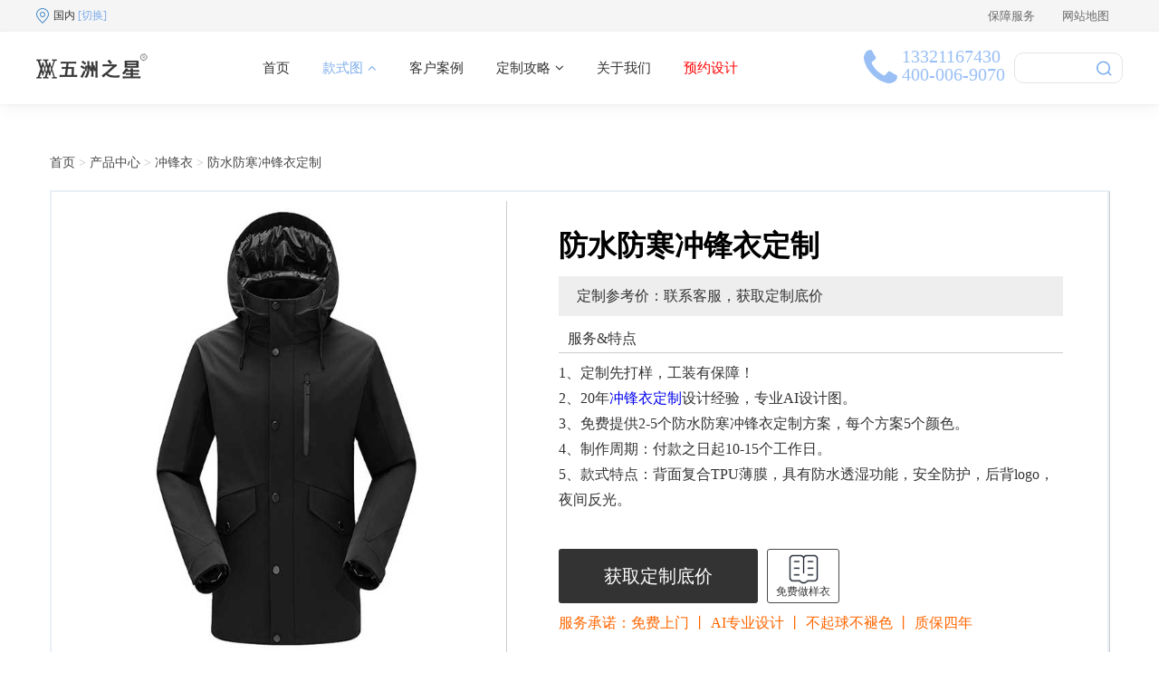

--- FILE ---
content_type: text/html
request_url: https://www.mycoverall.cn/coverall/95.html
body_size: 9287
content:
<!DOCTYPE html>
<html xmlns="http://www.w3.org/1999/xhtml">
<head>
<meta http-equiv="Content-Type" content="text/html; charset=utf-8" />
<title>防水防寒冲锋衣定制-冲锋衣-产品中心-五洲之星</title>
<meta content="防水冲锋衣,防寒冲锋衣,冲锋衣" name="keywords" />
<meta content="「五洲之星」专业的防水防寒冲锋衣定制生产厂家，提供高品质企业防水防寒冲锋衣定制设计服务，同时提供多种防水防寒冲锋衣款式图片及报价。值得信赖的服装采购网站！" name="description" />
<meta name="applicable-device" content="pc">
<meta http-equiv="Cache-Control" content="no-transform">
<meta http-equiv="Cache-Control" content="no-siteapp">
<meta name="format-detection" content="telephone=no">
<meta http-equiv="X-UA-Compatible" content="IE=edge">
<meta http-equiv="pragma" content="no-cache">
<meta http-equiv="cache-control" content="no-cache,must-revalidate">
<meta http-equiv="Cache" content="no-cache">
<meta http-equiv="Expires" content="0">
    <!-- 主要css开始 -->
<link href="/static/assets/icon/css/icon.css" rel="stylesheet" type="text/css" />
<link rel="stylesheet" href="/skin/css/base.css" />
<link rel="stylesheet" href="/skin/css/only.css"/>
<link rel="stylesheet" href="/skin/fonts/font-awesome/css/font-awesome.css"/>
<link rel="stylesheet" href="/skin/css/common.css"/>
<link rel="stylesheet" href="/skin/css/layout.css"/>
<link rel="stylesheet" href="/skin/swiper/package/swiper-bundle.min.css"/>
<script src="/api/language/zh-cn/lang.js" type="text/javascript"></script>
<script src="https://libs.baidu.com/jquery/2.1.4/jquery.min.js"></script>
<script src="/static/assets/js/cms.js" type="text/javascript"></script>
<script type="text/javascript" src="/skin/swiper/package/swiper-bundle.min.js"></script> 
<script src="/skin/js/jquery.SuperSlide.2.1.3.js"></script>
<script src="/skin/js/layer/layer.js"></script>
<script>
(function(b,a,e,h,f,c,g,s){b[h]=b[h]||function(){(b[h].c=b[h].c||[]).push(arguments)};
b[h].s=!!c;g=a.getElementsByTagName(e)[0];s=a.createElement(e);
s.src="//s.union.360.cn/"+f+".js";s.defer=!0;s.async=!0;g.parentNode.insertBefore(s,g)
})(window,document,"script","_qha",116659,false);
</script>
<link rel="alternate" media="only screen and(max-width: 640px)" href="https://www.mycoverall.cn/mobile/coverall/95.html"/>
<script type="text/javascript">
if(window.location.toString().indexOf('pref=padindex') != -1){
}else{
	if(/AppleWebKit.*Mobile/i.test(navigator.userAgent) || (/MIDP|SymbianOS|NOKIA|SAMSUNG|LG|NEC|TCL|Alcatel|BIRD|DBTEL|Dopod|PHILIPS|HAIER|LENOVO|MOT-|Nokia|SonyEricsson|SIE-|Amoi|ZTE/.test(navigator.userAgent))){  
      if(window.location.href.indexOf("?mobile")<0){
		try{
			if(/Android|Windows Phone|webOS|iPhone|iPod|BlackBerry/i.test(navigator.userAgent)){
				window.location.href="https://www.mycoverall.cn/mobile/coverall/95.html";
			}else if(/iPad/i.test(navigator.userAgent)){
              window.location.href="https://www.mycoverall.cn/mobile/coverall/95.html"
			}else{
				window.location.href="https://www.mycoverall.cn/mobile/coverall/95.html"
			}
		}catch(e){}
	}
	}
}
</script>
<script type="text/javascript" charset="utf-8" src="https://op.jiain.net/10031127/10116749.js"></script>



<script>
var _hmt = _hmt || [];
(function() {
var hm = document.createElement("script");
hm.src = "https://hm.baidu.com/hm.js?f23e28b66277324d8996032f6afeae64";
var s = document.getElementsByTagName("script")[0];
s.parentNode.insertBefore(hm, s);
})();
</script>
<!--爱番番-->
<script>

// 百度推送
(function(){
    var bp = document.createElement('script');
    var curProtocol = window.location.protocol.split(':')[0];
    if (curProtocol === 'https') {
       bp.src = 'https://zz.bdstatic.com/linksubmit/push.js';
    }
    else {
       bp.src = 'http://push.zhanzhang.baidu.com/push.js';
    }
       var s = document.getElementsByTagName("script")[0];
       s.parentNode.insertBefore(bp, s);
    })();

//360搜索
(function(b,a,e,h,f,c,g,s){b[h]=b[h]||function(){(b[h].c=b[h].c||[]).push(arguments)};
b[h].s=!!c;g=a.getElementsByTagName(e)[0];s=a.createElement(e);
s.src="//s.union.360.cn/"+f+".js";s.defer=!0;s.async=!0;g.parentNode.insertBefore(s,g)
})(window,document,"script","_qha",429049,false);

</script>

<script charset="UTF-8" id="LA_COLLECT" src="//sdk.51.la/js-sdk-pro.min.js"></script>
<script>LA.init({id: "JVomYkJxXLGMRHXI",ck: "JVomYkJxXLGMRHXI"})</script>

<link rel="stylesheet" href="/skin/css/image.css"/>
<link rel="stylesheet" href="/skin/css/list_goods.css"/>
	


</head>
<body>
<header class="nav c333"> 







<div class="first-list h35px h-35">
    <div class="container h-35 h35px">
      <div class="left fl">
        <div class="city-switchover"><span class="city">国内</span> <a i="city-change" class="change blue" href="javascript:;" rel="nofollow"> [切换] </a></div>
        <!--城市选项-->
        <div class="city-option" style="display:none;">
          <div class="title"> <span class="fleft on ml15 blue f-c hand h-38">热门城市</span> </div>
          <div class="list">
            <ul class="clearfix">
				<!--
              <li class="fl ov f-l"><a class="c999 f-12" href="javascript:;" rel="nofollow">北京</a></li>
              <li class="fl ov f-l"><a href="javascript:;" class="more f-12 blue">更多<i class="fa fa-angle-double-right"></i></a></li>
				-->
            </ul>
          </div>
        </div>
      </div>
      
      <div class="right fr">
        <ul class="ov">
          <li class="f-13 c999 pl15 pr15 fl"><a href="/service/after/" title="保障服务">保障服务</a></li>
          <li class="f-13 c999 pl15 pr15 fl">
              <a href="https://www.mycoverall.cn/map/" target="_blank" title="网站地图">网站地图</a>
          </li>
        </ul>
      </div>
    </div>
  </div>
  <!--第一层导航
  <div class="first-list h35px h-35">
    <div class="container h-35 h35px">
      <div class="left fl">
        <div class="city-switchover"><span class="city">全国</span> <!--<a id="city-change" class="change blue" href="javascript:;" rel="nofollow"> [切换] </a>
        </div>
        <!--城市选项
        <div class="city-option" style="display:none;">
          <div class="title"> <span class="fleft on ml15 blue f-c hand h-38">热门城市</span> </div>
          <div class="list">
            <ul class="clearfix">
				<!--
              <li class="fl ov f-l"><a class="c999 f-12" href="javascript:;" rel="nofollow">北京</a></li>
              <li class="fl ov f-l"><a href="javascript:;" class="more f-12 blue">更多<i class="fa fa-angle-double-right"></i></a></li>
				
				
				
            </ul>
          </div>
        </div>
      </div>
     
      <div class="right fr">
        <ul class="ov">
          <li class="f-13 c999 pl15 pr15 fl"><a href="/about/" rel="nofollow" title="关于我们">关于我们</a></li>
          <li class="f-13 c999 pl15 pr15 fl"><a href="/contact/" rel="nofollow" title="联系我们">联系我们</a></li>
          <li class="f-13 c999 pl15 pr15 fl"><a href="/service/after/" rel="nofollow" title="保障服务">保障服务</a></li>
          <li class="f-13 c999 pl15 pr15 fl">
              <a href="https://www.mycoverall.cn/map" title="网站地图">网站地图</a>          </li>
          <!--搜索-
          <li class="f-13 c999 pl15 pr15 fl"> 
          
                  <form action="https://www.mycoverall.cn/index.php" method="get" autocomplete="off">
          <select id="option" name="s">
            <option value="image">款式图</option>
            <option value="article">攻略知识</option>
          </select>
		  <input type="hidden" name="c" value="search">
          <input type="text" id="test" name="keyword" placeholder="攻略知识/款式图" autocomplete="off" >
          <button id="ssbtn" class="button fit" type="submit" style="padding-left: 5px;padding-right: 5px;">搜索</button>
          <div class="move_search_close"></div>
        </form>
          
         -搜索endd------>
          
          
          <!--
          
            <span class="phone f-14 orange"> 
            <i class="fa fa-phone f-16 pr5"></i>咨询热线：
            <span class="underline">400-006-9070 / 13321167430</span> </span> 
            
          
          </li>
            
        </ul>
      </div>
    </div>
  </div>
  <!--第二层导航-->
  <div class="second-list">
    <div class="container h80px">
      <h1 class="logo fl"> <a class="show" href="https://www.mycoverall.cn/" title="五洲之星"><img src="https://www.mycoverall.cn/skin/images/logo.png" alt="工作服品牌-五洲之星"></a></h1>
      <ul class="content fl">
        <li class=" fl"><a class="f-15 c333 h-26" href="https://www.mycoverall.cn/">首页</a></li>
        <li class="fl hand on"><a class="f-15 c333 h-26" href="javascript:;">款式图<em></em></a></li>
        <li class="fl hand "><a class="f-15 c333 h-26" href="https://www.mycoverall.cn/case">客户案例</a></li>
        <li class="fl hand "><a class="f-15 c333 h-26" href="https://www.mycoverall.cn/strategy">定制攻略<em></em></a></li>
        <li class="fl hand "><a class="f-15 c333 h-26" href="https://www.mycoverall.cn/about">关于我们</a></li>
        <li class="fl hand"><a class="f-15 c333 h-26 hand sy_red" onclick="doyoo.util.openChat('g=10040121');return false;" rel="nofollow">预约设计</a></li>
      </ul>
      <div class="search fr">
          <!-------咨询加搜索--------->
          <span class="phone f-14 orange"> 
            <i class="fa fa-phone f-16 pr5" style="font-size: 47px;"></i>
            <span class="underline" style="float: right;font-size: 20px;">13321167430</br>400-006-9070</span> </span> 
        <input type="text" name="keyword" value="" id="search_keyword" style="width: 120px;border-radius: 10px;margin-left: 10px;">
        <button onclick="dr_module_search()" type="button"> </button>
<script>
    function dr_module_search(name) {
        var url="https://www.mycoverall.cn/so/catid-5-k-xbmbdy.html";
        var val = $("#search_keyword").val();
        if (val) {
            url = url.replace('xbmbdy', val);
        } else {
            url = url.replace('xbmbdy', '');
        }
        location.href=url;
        return false;
    }
</script>
        <!------热线咨询end--------->
      </div>
    </div>
    <!--container-hover-->
    <div class="content-hover"  style="display:none; "> 
      <!--款式图hover-->
      <div class="kst-box pt10" style="display:none; ">
        <div class="option"> 
			<a class="f-14 mr20 c000" target="_blank">按款式分</a> 
			<a class="f-14 mr20 c000" target="_blank">按功能分</a> 
		</div>
        <div class="list fl pt10 ov b-side">
          <div class="type fl">
               
			  <a class="textbreak c999 f-14 pl10 pr10 mr15" href="https://www.mycoverall.cn/coverall" target="_blank" title="工作服">工作服</a>
			   
			  <a class="textbreak c999 f-14 pl10 pr10 mr15" href="https://www.mycoverall.cn/work" target="_blank" title="职业装">职业装</a>
			   
			  <a class="textbreak c999 f-14 pl10 pr10 mr15" href="https://www.mycoverall.cn/coverall/polo" target="_blank" title="polo衫">polo衫</a>
			   
			  <a class="textbreak c999 f-14 pl10 pr10 mr15" href="https://www.mycoverall.cn/coverall/pizex" target="_blank" title="冲锋衣">冲锋衣</a>
			   
			  <a class="textbreak c999 f-14 pl10 pr10 mr15" href="https://www.mycoverall.cn/coverall/shirts" target="_blank" title="衬衫">衬衫</a>
			   
			  <a class="textbreak c999 f-14 pl10 pr10 mr15" href="https://www.mycoverall.cn/coverall/vest" target="_blank" title="马甲">马甲</a>
			   
			  <a class="textbreak c999 f-14 pl10 pr10 mr15" href="https://www.mycoverall.cn/coverall/schooluniform" target="_blank" title="校服">校服</a>
			   
			  <a class="textbreak c999 f-14 pl10 pr10 mr15" href="https://www.mycoverall.cn/coverall/kailas" target="_blank" title="抓绒衣">抓绒衣</a>
			   
			  <a class="textbreak c999 f-14 pl10 pr10 mr15" href="https://www.mycoverall.cn/coverall/cotton" target="_blank" title="棉服">棉服</a>
			   
			  <a class="textbreak c999 f-14 pl10 pr10 mr15" href="https://www.mycoverall.cn/coverall/eiderdown" target="_blank" title="羽绒服">羽绒服</a>
			   
			  <a class="textbreak c999 f-14 pl10 pr10 mr15" href="https://www.mycoverall.cn/tshirt" target="_blank" title="T恤">T恤</a>
			  		  </div>
          <div class="type fl"> 
			  <a class="textbreak c999 f-14 pl10 pr10 mr15" href="https://www.mycoverall.cn/topic/fangjingdiangongzuofu.html" target="_blank">
			      防静电服
			  </a>
			  			  <a class="textbreak c999 f-14 pl10 pr10 mr15" href="https://www.mycoverall.cn/coverall/lianti" target="_blank">
			      连体服			  </a>
			  			  <a class="textbreak c999 f-14 pl10 pr10 mr15" href="https://www.mycoverall.cn/topic/zurangongzuofu.html" target="_blank">
			      阻燃工作服
			  </a> 
		  </div>
        </div>
        <div class="list-img fleft ml30"> 
			<a class="fl f-c f-14 hand" onclick="doyoo.util.openChat('g=10040121');return false;" rel="nofollow"> 
				<i class="icon icon-nav-mfsj"> 
					<i class="icon icon-nav-xs"></i> 
				</i> 
				<span class="text mt40">免费设计</span> 
			</a> 
			<a class="fl f-c f-14 hand"  onclick="doyoo.util.openChat('g=10040121');return false;" rel="nofollow"> 
				<i class="icon icon-nav-baojia"></i> 
				<span class="text mt40">免费报价</span> 
			</a> 
			<a class="fl f-c f-14 hand"  onclick="doyoo.util.openChat('g=10040121');return false;" rel="nofollow"> 
				<i class="icon icon-nav-consult"></i> 
				<span class="text mt40">在线咨询</span> 
			</a> 
		 </div>
      </div>
	  <!--攻略知识hover-->
      <div class="strategy-box " style="display:none;">
          		  <a class="fl text-align f-14" href="https://www.mycoverall.cn/strategy/problem" title="采购要点" target="_blank"> 
			  <i class="icon icon-nav-choose"></i> 
			  <span class="text">采购要点</span> 
		  </a>
		  		  		  <a class="fl text-align f-14" href="https://www.mycoverall.cn/strategy/maintain" title="保养知识" target="_blank"> 
			  <i class="icon icon-nav-maintain"></i> 
			  <span class="text">保养知识</span> 
		  </a> 
		  		  		  <a class="fl text-align f-14" href="https://www.mycoverall.cn/strategy/craft" title="面料工艺" target="_blank"> 
			  <i class="icon icon-nav-fabric"></i> 
			  <span class="text">面料工艺</span> 
		  </a> 
		  		  		  <a class="fl text-align f-14" href="https://www.mycoverall.cn/ask" title="定制问答" target="_blank"> 
			  <i class="icon icon-nav-ask"> 
				  <i class="icon icon-nav-hot"></i> 
			  </i> 
			  <span class="text">定制问答</span> 
		  </a> 
		  		  		  <a class="fl text-align f-14" href="https://www.mycoverall.cn/strategy/special" title="百科专题" target="_blank"> 
			  <i class="icon icon-nav-baike"></i> 
			  <span class="text">百科专题</span> 
		  </a> 
		  		  		  <a class="fl text-align f-14" href="https://www.mycoverall.cn/strategy/industry" title="行业资讯" target="_blank"> 
			  <i class="icon icon-nav-news"></i> 
			  <span class="text">行业资讯</span> 
		  </a> 
		  		</div>
    </div>
  </div>
</header>
<div class="image_wrap">
  <div class="crumbs"> 
    <!--面包屑-->
    <div class="container"> <span class="crumbs_text"><a href="https://www.mycoverall.cn/">首页</a> &gt; <a href="https://www.mycoverall.cn/tags">产品中心</a> &gt; <a href="https://www.mycoverall.cn/coverall/pizex">冲锋衣</a> &gt; <a rel="bookmark" href="https://www.mycoverall.cn/coverall/95.html" >防水防寒冲锋衣定制</a></span> </div>
    <div class="chanpinxq"> 
      <!--定制商品概要-->
      <div class="left">
        <div class="tu"> <img src="https://www.mycoverall.cn/uploads/allimg/210419/1-2104191412140-L.jpg" alt="防水防寒冲锋衣定制" width="350" height="380"> </div>
      </div>
      <div class="right">
        <div class="title">
          <h1><strong>防水防寒冲锋衣定制</strong></h1>
        </div>
        <ul>
          <li class="jiage">
            <p>定制参考价：<span>联系客服，获取定制底价</span></p>
          </li>
          <li class="zsong">
            <h5>服务&特点</h5>
            <p> 1、定制先打样，工装有保障！<br>
              2、20年<a href="https://www.mycoverall.cn/coverall/pizex" title="冲锋衣定制">冲锋衣定制</a>设计经验，专业AI设计图。<br>
              3、免费提供2-5个防水防寒冲锋衣定制方案，每个方案5个颜色。<br>
              4、制作周期：付款之日起10-15个工作日。<br>
              5、款式特点：背面复合TPU薄膜，具有防水透湿功能，安全防护，后背logo，夜间反光。 </p>
          </li>
          <li> <a class="f60 top_m" onclick="doyoo.util.openChat('g=10040121');return false;" rel="nofollow" title="获取定制底价"> <i></i> 获取定制底价 </a> <a class="oo" onclick="doyoo.util.openChat('g=10040121');return false;" rel="nofollow" title="免费做样衣"> <i></i> 免费做样衣 </a> </li>
          <li class="ys">服务承诺：免费上门 丨 AI专业设计 丨 不起球不褪色 丨 质保四年</li>
        </ul>
      </div>
    </div>
  </div>
</div>

<div class="goods_details_wrap">
  <div class="details_con">
    <div class="list_left">
      <div class="brief_box_one">
        <p class="hot_tabs"> <i class="i_4" title="标签"></i> <span class="ht_list"> 
						<a href="/topic/fangshuichongfengyi.html" title="防水冲锋衣" target="_blank"><span>防水冲锋衣</span></a> 
						<a href="/topic/fanghanchongfengyi.html" title="防寒冲锋衣" target="_blank"><span>防寒冲锋衣</span></a> 
						<a href="/topic/chongfengyi.html" title="冲锋衣" target="_blank"><span>冲锋衣</span></a> 
						</span> </p>
      </div>
      <div class="brief_box">
        <ul class="scheme_needs_tab clearfix">
          <li class="active">款式详情</li>
        </ul>
      </div>
      <div class="scheme_needs_conts">
        <div class="scheme_needs_box"> 
          <!-- tabs_con_1 -->
          <div class="success_bid">  <img src="https://www.mycoverall.cn/uploads/allimg/210419/1-161X12E4-K95.jpg" alt="防水防寒冲锋衣线形图印制logo">  <img src="https://www.mycoverall.cn/uploads/allimg/210419/1-161X12E6-5020.jpg" alt="防水防寒冲锋衣刺绣工艺介绍">  <img src="https://www.mycoverall.cn/uploads/allimg/210419/1-161X12E9-40Y.jpg" alt="防水防寒冲锋衣加固工艺介绍">  <img src="https://www.mycoverall.cn/uploads/allimg/210419/1-161X12F4-R53.jpg" alt="防水防寒冲锋衣立体网状结构">  <img src="https://www.mycoverall.cn/uploads/allimg/210419/1-161X12F6-Y54.jpg" alt="防水防寒冲锋衣多功能口袋">  <img src="https://www.mycoverall.cn/uploads/allimg/210419/1-161X12G1-3945.jpg" alt="防水防寒冲锋衣设计方案介绍">  <img src="https://www.mycoverall.cn/uploads/allimg/210419/1-161X12G3-3259.jpg" alt="防水防寒冲锋衣营业执照资质证书">  <img src="https://www.mycoverall.cn/uploads/allimg/210419/1-161X12G6-4G6.jpg" alt="防水防寒冲锋衣合作案例展示">             <div class="tag">采用</div>
          </div>
          
          <!-- 声明 -->
          <div class="statement">版权法律声明：本案所有出品均为五洲之星（项目团队）出品，未经授权，严禁转载、盗链、盗用。 </div>
        </div>
      </div>
    </div>
  </div>
</div>
<div class="coverall_goods_wrap"> 
  <!--relevant_coverall-->
  <div class="container">
    <div class="about_case_tj">
      <ul>
        <li class="active">
          <p>相关推荐</p>
        </li>
        <li>
          <p>最新款式</p>
        </li>
      </ul>
    </div>
  </div>
  <div class="container">
    <div class="tab_goods_bady">
      <div class="tab_goods_con">         <div class="goods"> <a target="_blank" class="items" href="https://www.mycoverall.cn/coverall/98.html" title="定制女士软壳冲锋衣">
          <div class="m"> <img class="img-box " src="https://www.mycoverall.cn/uploads/allimg/210419/1-2104191424040-L.jpg" alt="女士软壳冲锋衣" title="女士软壳冲锋衣"> </div>
          <div class="bottom-box">
            <div class="name-box">
              <div class="big">女士软壳冲锋衣</div>
            </div>
          </div>
          </a>
          <div class="cate-desc">
            <p class="cate-desc-box"> <span class="ate-desc-img-left ate-desc-img-top"></span> <span class="ate-desc-text-top">特点：采用品质拉链，紧密顺畅</span> </p>
            <p class="cate-desc-box"> <span class="ate-desc-img-left ate-desc-img-bottom"></span> <span class="ate-desc-text-bottom">场景：户外作业，企业团建...</span> </p>
          </div>
        </div>
                <div class="goods"> <a target="_blank" class="items" href="https://www.mycoverall.cn/coverall/99.html" title="定制户外抓绒冲锋衣">
          <div class="m"> <img class="img-box " src="https://www.mycoverall.cn/uploads/allimg/210419/1-2104191430050-L.jpg" alt="户外抓绒冲锋衣" title="户外抓绒冲锋衣"> </div>
          <div class="bottom-box">
            <div class="name-box">
              <div class="big">户外抓绒冲锋衣</div>
            </div>
          </div>
          </a>
          <div class="cate-desc">
            <p class="cate-desc-box"> <span class="ate-desc-img-left ate-desc-img-top"></span> <span class="ate-desc-text-top">特点：立体微弹，拉伸恢复力出众</span> </p>
            <p class="cate-desc-box"> <span class="ate-desc-img-left ate-desc-img-bottom"></span> <span class="ate-desc-text-bottom">场景：户外作业，登山滑雪...</span> </p>
          </div>
        </div>
                <div class="goods"> <a target="_blank" class="items" href="https://www.mycoverall.cn/coverall/291.html" title="定制软壳户外防风冲锋衣">
          <div class="m"> <img class="img-box " src="https://www.mycoverall.cn/uploads/allimg/210428/1-21042P949290-L.jpg" alt="软壳户外防风冲锋衣" title="软壳户外防风冲锋衣"> </div>
          <div class="bottom-box">
            <div class="name-box">
              <div class="big">软壳户外防风冲锋衣</div>
            </div>
          </div>
          </a>
          <div class="cate-desc">
            <p class="cate-desc-box"> <span class="ate-desc-img-left ate-desc-img-top"></span> <span class="ate-desc-text-top">特点：领口简约大方，利落裁剪</span> </p>
            <p class="cate-desc-box"> <span class="ate-desc-img-left ate-desc-img-bottom"></span> <span class="ate-desc-text-bottom">场景：团建旅游，户外登山...</span> </p>
          </div>
        </div>
                <div class="goods"> <a target="_blank" class="items" href="https://www.mycoverall.cn/coverall/293.html" title="定制春秋女士冲锋衣">
          <div class="m"> <img class="img-box " src="https://www.mycoverall.cn/uploads/allimg/210428/1-21042P95H50-L.jpg" alt="春秋女士冲锋衣" title="春秋女士冲锋衣"> </div>
          <div class="bottom-box">
            <div class="name-box">
              <div class="big">春秋女士冲锋衣</div>
            </div>
          </div>
          </a>
          <div class="cate-desc">
            <p class="cate-desc-box"> <span class="ate-desc-img-left ate-desc-img-top"></span> <span class="ate-desc-text-top">特点：采用舒适面料，细腻柔软手感</span> </p>
            <p class="cate-desc-box"> <span class="ate-desc-img-left ate-desc-img-bottom"></span> <span class="ate-desc-text-bottom">场景：登山旅游，团建活动...</span> </p>
          </div>
        </div>
                <div class="goods"> <a target="_blank" class="items" href="https://www.mycoverall.cn/coverall/331.html" title="男士户外冲锋衣定制">
          <div class="m"> <img class="img-box " src="https://www.mycoverall.cn/uploads/allimg/210506/1-2105060943160-L.jpg" alt="男士户外冲锋衣" title="男士户外冲锋衣"> </div>
          <div class="bottom-box">
            <div class="name-box">
              <div class="big">男士户外冲锋衣</div>
            </div>
          </div>
          </a>
          <div class="cate-desc">
            <p class="cate-desc-box"> <span class="ate-desc-img-left ate-desc-img-top"></span> <span class="ate-desc-text-top">特点：加厚抓绒内胆，恒温保暖，暖心内衬</span> </p>
            <p class="cate-desc-box"> <span class="ate-desc-img-left ate-desc-img-bottom"></span> <span class="ate-desc-text-bottom">场景：团建旅游，户外登山...</span> </p>
          </div>
        </div>
         </div>
      <div class="tab_goods_con">         <div class="goods"> <a target="_blank" class="items" href="https://www.mycoverall.cn/coverall/352.html" title="定制女士工作服套装">
          <div class="m"> <img class="img-box " src="https://www.mycoverall.cn/uploads/allimg/210508/1-21050P944260-L.jpg" alt="女士工作服套装" title="女士工作服套装"> </div>
          <div class="bottom-box">
            <div class="name-box">
              <div class="big">女士工作服套装</div>
            </div>
          </div>
          </a>
          <div class="cate-desc">
            <p class="cate-desc-box"> <span class="ate-desc-img-left ate-desc-img-top"></span> <span class="ate-desc-text-top">特点：金属拉链，打结加固，加粗双缝线</span> </p>
            <p class="cate-desc-box"> <span class="ate-desc-img-left ate-desc-img-bottom"></span> <span class="ate-desc-text-bottom">场景：物业管理，车间仓储...</span> </p>
          </div>
        </div>
                <div class="goods"> <a target="_blank" class="items" href="https://www.mycoverall.cn/coverall/322.html" title="定制冬季户外工作服">
          <div class="m"> <img class="img-box " src="https://www.mycoverall.cn/uploads/allimg/210430/1-2104300U9340-L.png" alt="冬季户外工作服" title="冬季户外工作服"> </div>
          <div class="bottom-box">
            <div class="name-box">
              <div class="big">冬季户外工作服</div>
            </div>
          </div>
          </a>
          <div class="cate-desc">
            <p class="cate-desc-box"> <span class="ate-desc-img-left ate-desc-img-top"></span> <span class="ate-desc-text-top">特点：涤棉面料工艺，舒适让您安心</span> </p>
            <p class="cate-desc-box"> <span class="ate-desc-img-left ate-desc-img-bottom"></span> <span class="ate-desc-text-bottom">场景：建筑施工，机械维修...</span> </p>
          </div>
        </div>
                <div class="goods"> <a target="_blank" class="items" href="https://www.mycoverall.cn/coverall/321.html" title="男士户外工作服定制">
          <div class="m"> <img class="img-box " src="https://www.mycoverall.cn/uploads/allimg/210430/1-2104300U4570-L.jpg" alt="男士户外工作服" title="男士户外工作服"> </div>
          <div class="bottom-box">
            <div class="name-box">
              <div class="big">男士户外工作服</div>
            </div>
          </div>
          </a>
          <div class="cate-desc">
            <p class="cate-desc-box"> <span class="ate-desc-img-left ate-desc-img-top"></span> <span class="ate-desc-text-top">特点：内衬加入，挺括有型</span> </p>
            <p class="cate-desc-box"> <span class="ate-desc-img-left ate-desc-img-bottom"></span> <span class="ate-desc-text-bottom">场景：能源电力，工业制造...</span> </p>
          </div>
        </div>
                <div class="goods"> <a target="_blank" class="items" href="https://www.mycoverall.cn/coverall/320.html" title="定做高铁男士工作服">
          <div class="m"> <img class="img-box " src="https://www.mycoverall.cn/uploads/allimg/210430/1-2104300U1290-L.jpg" alt="高铁男士工作服" title="高铁男士工作服"> </div>
          <div class="bottom-box">
            <div class="name-box">
              <div class="big">高铁男士工作服</div>
            </div>
          </div>
          </a>
          <div class="cate-desc">
            <p class="cate-desc-box"> <span class="ate-desc-img-left ate-desc-img-top"></span> <span class="ate-desc-text-top">特点：时尚拼色设计时尚美观又实用</span> </p>
            <p class="cate-desc-box"> <span class="ate-desc-img-left ate-desc-img-bottom"></span> <span class="ate-desc-text-bottom">场景：轨道交通，航空船舶...</span> </p>
          </div>
        </div>
                <div class="goods"> <a target="_blank" class="items" href="https://www.mycoverall.cn/coverall/319.html" title="秋季户外工作服定制">
          <div class="m"> <img class="img-box " src="https://www.mycoverall.cn/uploads/allimg/210430/1-2104300TH10-L.jpg" alt="秋季户外工作服" title="秋季户外工作服"> </div>
          <div class="bottom-box">
            <div class="name-box">
              <div class="big">秋季户外工作服</div>
            </div>
          </div>
          </a>
          <div class="cate-desc">
            <p class="cate-desc-box"> <span class="ate-desc-img-left ate-desc-img-top"></span> <span class="ate-desc-text-top">特点：时尚翻领设计，大口袋可携带6寸手机</span> </p>
            <p class="cate-desc-box"> <span class="ate-desc-img-left ate-desc-img-bottom"></span> <span class="ate-desc-text-bottom">场景：户外施工，工厂车间...</span> </p>
          </div>
        </div>
         </div>
    </div>
  </div>
</div>
<script language="javascript">
		//标签推荐TAB
		jQuery(".hot_case_box").slide({titCell:".hot_tab_li ul li",mainCell:".hot_case_contents ",titOnClassName:"active",trigger:"click"});
		//款式推荐
		jQuery(".coverall_goods_wrap").slide({titCell:".about_case_tj ul li",mainCell:".tab_goods_bady",titOnClassName:"active",trigger:"click"});
	</script>
<link href="/skin/css/foot.css" rel="stylesheet" type="text/css">
<div class="bg_444 footer">
  <div class="footer-top container">
    <ul class="fix">
      
      <li>
        <h2><a target="_blank" href="https://www.mycoverall.cn/coverall/">产品中心</a></h2>
        <div> <a target="_blank" href="https://www.mycoverall.cn/coverall/">工作服</a> <a target="_blank" href="https://www.mycoverall.cn/work/">职业装</a> <a target="_blank" href="https://www.mycoverall.cn/coverall/pizex/">冲锋衣</a> <a target="_blank" href="https://www.mycoverall.cn/coverall/kailas/">抓绒衣</a> <a target="_blank" href="https://www.mycoverall.cn/coverall/eiderdown/">羽绒服</a> <a target="_blank" href="https://www.mycoverall.cn/coverall/polo/">polo衫</a> <a target="_blank" href="https://www.mycoverall.cn/coverall/shirts/">衬衫</a> <a target="_blank" href="https://www.mycoverall.cn/coverall/vest/">马甲</a> <a target="_blank" href="https://www.mycoverall.cn/coverall/cotton/">棉衣</a><a target="_blank" href="https://www.mycoverall.cn/coverall/schooluniform/">校服</a> </div>
      </li>
      <li>
        <h2><a target="_blank" href="https://www.mycoverall.cn/case/" rel="nofollow">客户案例</a></h2>
        <div> <a target="_blank" href="https://www.mycoverall.cn/case/medical/" rel="nofollow">医疗服务</a> <a target="_blank" href="https://www.mycoverall.cn/case/building/" rel="nofollow">建筑施工</a> <a target="_blank" href="https://www.mycoverall.cn/case/aviation/" rel="nofollow">航空铁路</a> <a target="_blank" href="https://www.mycoverall.cn/case/finance/" rel="nofollow">金融通信</a> <a target="_blank" href="https://www.mycoverall.cn/case/energy/" rel="nofollow">能源电力</a> </div>
      </li>
      <li>
        <h2><a target="_blank" href="/fuwu/zhibao/">服务中心</a></h2>
        <div> <a target="_blank" href="https://www.mycoverall.cn/service/">定制服务</a> <a target="_blank" href="/" rel="nofollow">质量保障</a> <a target="_blank" href="https://www.mycoverall.cn/service/after/" rel="nofollow">售后服务</a> <a target="_blank" href="https://www.mycoverall.cn/service/process/" rel="nofollow">定制流程</a></div>
      </li>
      <li>
        <h2><a target="_blank" href="https://www.mycoverall.cn/strategy/">定制知识</a></h2>
        <div> <a target="_blank" href="https://www.mycoverall.cn/strategy/">定制常识</a> <a target="_blank" href="https://www.mycoverall.cn/ask/">问答互助</a> </div>
      </li>
      <li>
        <h2><a target="_blank" href="https://www.mycoverall.cn/about/">关于我们</a></h2>
        <div> <a target="_blank" href="https://www.mycoverall.cn/about/" rel="nofollow">公司简介</a> <a target="_blank" href="/lianxi/" rel="nofollow">联系我们</a> <a target="_blank" href="https://www.mycoverall.cn/skin/images/rongyu1.jpg" rel="nofollow">荣誉证书</a> <a target="_blank" href="/" rel="nofollow">招聘信息</a> </div>
      </li>
      <li>
        <h2><a target="_blank" href="https://www.mycoverall.cn/strategy/special/">定制专题</a></h2>
        <div> 
        <a href="https://www.mycoverall.cn/strategy/1376.html" target="_blank">防静电工作服</a> 
        <a href="https://www.mycoverall.cn/strategy/1008.html" target="_blank">阻燃服注意事项</a> 
        <a href="https://www.mycoverall.cn/strategy/942.html" target="_blank">冲锋衣选购</a> 
        <a href="https://www.mycoverall.cn/strategy/379.html" target="_blank">涤纶面料</a> 
        <a href="https://www.mycoverall.cn/strategy/157.html" target="_blank">纯棉面料</a>
        <a href="https://www.mycoverall.cn/strategy/234.html" target="_blank">聚酯纤维面料</a>
        <a href="https://www.mycoverall.cn/strategy/536.html" target="_blank">工作服管理制度</a> 
        </div>
      </li>
      <li style="border-right:0;">
          <h2>服务热线</h2>
        <div style="display: block;font-size: 18px;font-weight: bold;color: white;line-height: 40px;width: 150px!important;"></span> 400-006-9070 </div>
        <div class="erwm" style="text-align:center; line-height:30px;"> <img src="https://www.mycoverall.cn/skin/images/wzzx.jpg" width="120" alt=""> 使用微信扫一扫</div>
      </li>
    </ul>
  </div>
</div>
<!-----------公司信息----------->
<div class="bg_444">
  <div class="container pt10 pb10 footer footer-btm tc">
    <div class="copy"> 本网站内所有图文内容均属北京五洲之星服装有限公司所有，抄袭必究<br>
      Copyright © 2006-2023 五洲之星<a target="_blank" href="https://www.mycoverall.cn/" target="_blank">工作服定制厂家</a><br>
      All Rights Reserved <a target="_blank" href="https://beian.miit.gov.cn" target="_blank">京ICP备09076137号-22</a>&nbsp;&nbsp;<br>
      加盟有风险,投资需谨慎 <br>
      <div class="footer_info"> <a target="_blank" href="http://www.beian.gov.cn/portal/registerSystemInfo?recordcode=11011502002623" rel="nofollow"><img src="https://www.mycoverall.cn/skin/images/keep_on_record.png">京公网安备 11011502006185号</a> <a target="_blank" href="https://www.mycoverall.cn/map/">网站地图</a> <a target="_blank" href="https://www.mycoverall.cn/skin/images/yyzz.jpg" rel="nofollow">营业执照</a> </div>
    </div>
  </div>
</div>

<!---------底部-------->
<!---------网页咨询-------->
	<!--<div class="float_bars_pc hidden-xs">
    <a href="javascript:;" class="aside1 layui-layer-demo" id="aside1" rel="nofollow"></a>
    <a class="aside2" rel="nofollow" onclick="doyoo.util.openChat('g=10040121');return false;" target="_blank"></a>
    <a onclick="doyoo.util.openChat('g=10040121');return false;" rel="nofollow" class="aside3"></a>
    <a href="javascript:;" class="aside4" rel="nofollow"></a>
	</div>-->	

<script type="text/javascript">
	/*second-导航下拉*/
	$(".second-list .content li").hover(function(e) {
		$(".content-hover").children("div").hide();
		var t = $(this).index();
		$(this).addClass("hover").siblings("li").removeClass("hover"), 1 == t ? $(".content-hover,.kst-box").show() : 3 == t ? $(".content-hover,.strategy-box").show() : $(".content-hover").hide()
	}),
	$(".content-hover").hover(function() {
		$(".content-hover").css("display", "block")
	},function() {
		    $(".content-hover").children("div").hide(), 
			$(".content-hover").hide(), 
			$(".second-list .content li").removeClass("hover")
	}),
	$(".content-hover").on("mouseleave", function() {
		    $(".content-hover").children("div").hide(), 
			$(".content-hover").hide(), 
			$(".second-list .content li").removeClass("hover")
	});	
	
	/*款式图hover选项卡*/									
	jQuery(".kst-box").slide({ titCell:".option a", mainCell:".list",delayTime:0 });
	
	//选择select时触发
	$("#option").change(function(){
		//var option_id= document.form.option.value;
		var option_id=($(this).val());
		if(option_id=="article"){
			$("#test").attr("placeholder","攻略知识");
			$("#ssbtn").attr("onclick","search()")
		}
		else if(option_id=="image"){
			$("#test").attr("placeholder","款式图");
			$("#ssbtn").attr("onclick","searchb()");
		}
		else{
			$("#test").attr("placeholder","攻略知识/款式图");
		}
	});
	function search(){
				var q = document.getElementById("test").value;
				window.location.href = "https://www.mycoverall.cn/article/search/keyword-"+q+".html";
			};
	function searchb(){
				var q = document.getElementById("test").value;
				window.location.href = "https://www.mycoverall.cn/image/search/keyword-"+q+".html";
			};
	//城市切换
	$("#city-change").hover(function(){
			$(".city-option").show(100)
	}),
	$(".first-list .left").mouseleave(function(){
			$(".city-option").hide(100)
	});
     
  //弹出一个页面层
  $('#aside1').on('click', function(){
    layer.open({
      type: 1,
      shadeClose: true, //点击遮罩关闭
      content: '<div class="t_float_cons"><div class="close"></div><div class="phone_center_box"><div class="pcb-left"><div class="pl_padding"><h3>为什么万家企业选择五洲之星？</h3><div class="line"></div><ul><li><p><b>●</b>方案多<span>坚持多团队作业<i> / </i>多创意方案PK</span></p></li><li><p><b>●</b>交付快<span>专业流程<i> / </i> 系统协作 <i>/</i> 定稿快</span></p></li><li><p><b>●</b>服务好<span>自研生产管理系统<i> / </i>实现精细化管理</span></p></li><li><p><b>●</b>费用省<span>自营工厂 <i> / </i>生产效率高于行业20%以上</span></p></li></ul><div class="estimate_icon"></div></div></div><div class="pcb-right"><div class="float-list"><p class="t2">售前咨询热线</p><p class="t3 move_t_big">400 006 9070</p></div></div></div></div>'
    });
  });		

  $(function () {

            var speed = 800;//滚动速度

			var h=document.body.clientHeight;
		
            //回到顶部

            $(".aside4").click(function () {

			  	$('html,body').animate({

					scrollTop: '0px'

				},

				speed);			

            });
        });

</script>	
<script>
//蜘蛛监控
$.ajax({
     type: "get",
     url: "https://www.mycoverall.cn/index.php?s=spider&url=https%3A%2F%2Fwww.mycoverall.cn%2Fcoverall%2F95.html&title="+document.title,
     dataType: "jsonp"
 });
</script>
<!--底部浮窗咨询广告
    <div class="index_m1bj">
        <div class="bj"></div>
        <div class="itme_main">
            <div class="item_box">
                <div class="item_co">
                    <div class="pc_jiaotou pc_left"><span></span></div>
                    <div class="pc_jiaotou pc_right"><span></span></div>
                    <div class="item_box"></div>
                </div>
            </div>
        </div>
    </div>

<script src="/skin/dibu/default.js" type="text/javascript"></script>
<script src="/skin/dibu/right_xh.js" type="text/javascript"></script>
底部浮窗咨询广告end-->



</body>
</html>


--- FILE ---
content_type: text/html;charset=UTF-8
request_url: https://op.jiain.net/10031127/10116749.js
body_size: 1078
content:


























if(typeof doyoo=='undefined' || !doyoo){
var d_genId=function(){
var id ='',ids='0123456789abcdef';
for(var i=0;i<32;i++){ id+=ids.charAt(Math.floor(Math.random()*16)); } return id;
};

var schema='http';
if(location.href.indexOf('https:') == 0){
schema = 'https';
}
var doyoo={
env:{
secure:schema=='https',
mon:'//m6816.talk99.cn/monitor',
chat:'https://chat2445.talk99.cn/chat',
file:'//aux.soperson.com',
compId:10031127,
confId:10116749,
workDomain:'',
vId:d_genId(),
lang:'',
fixFlash:0,
fixMobileScale:0,
subComp:39408,
_mark:'30ebb38f90c60ab0f9cef56dd80e26be11ca3b4f588c6179fd0f463fe8b629c429c44f5968151073'
},
chat:{
mobileColor:'',
mobileHeight:100,
mobileChatHintBottom:0,
mobileChatHintMode:0,
mobileChatHintColor:'',
mobileChatHintSize:0,
priorMiniChat:1
}

, monParam:{
index:-1,
preferConfig:0,

style:{mbg:'//file.soperson.com/probe/10031127/6369C0EAE4B04C64825E2935.jpg',mh:0,mw:0,
elepos:'0 0 0 0 0 0 0 0 0 0 0 0 0 0 0 0 0 0 0 0',
mbabg:'//file.soperson.com/probe/10031127/6369C0EAE4B04C64825E2935.jpg',
mbdbg:'//file.soperson.com/probe/10031127/6369C1A5E4B04C64825E2936.jpg',
mbpbg:'//file.soperson.com/probe/10031127/6369C1A8E4B04C64825E2937.jpg'},

title:'',
text:'',
auto:2,
group:'10039406',
start:'00:00',
end:'24:00',
mask:false,
status:false,
fx:0,
mini:1,
pos:2,
offShow:0,
loop:1,
autoHide:0,
hidePanel:0,
miniStyle:'#0680b2',
miniWidth:'305',
miniHeight:'490',
showPhone:0,
monHideStatus:[0,2,0],
monShowOnly:'',
autoDirectChat:0,
allowMobileDirect:1,
minBallon:1,
chatFollow:1,
backCloseChat:0,
ratio:0
}



,msgParam:{
title:'\u8bf7\u60a8\u7559\u8a00 \u5ba2\u670d\u4e0a\u73ed\u4f1a\u9a6c\u4e0a\u8054\u7cfb\u60a8',
index:1,
pos:0,
group:10039406,
delay:20,
hidePhone:0
}


};

if(typeof talk99Init=="function"){talk99Init(doyoo)}if(!document.getElementById("doyoo_panel")){var supportJquery=typeof jQuery!="undefined";var doyooWrite=function(tag,opt){var el=document.createElement(tag);for(v in opt){if(opt.hasOwnProperty(v)){el.setAttribute(v,opt[v])}}var tar=document.body||document.getElementsByTagName("head")[0];tar.appendChild(el)};doyooWrite("link",{rel:"stylesheet",type:"text/css",href:"//aux.soperson.com/2025/looyu.f7bf1efc8b105c9c95d249e08b3cceda.css"});doyooWrite("script",{type:"text/javascript",src:"//aux.soperson.com/2025/looyu.07115efeaa2f9c223448dc31f9d9ee6c.js",charset:"utf-8"})};
}


--- FILE ---
content_type: text/html;charset=ISO-8859-1
request_url: https://m6816.talk99.cn/monitor/s?c=a&i=10031127&v=8519306071e9c1578b26ce3de54103ca&u=8519306071e9c1578b26ce3de54103ca&p=&ref=&site=39408&h=%E9%98%B2%E6%B0%B4%E9%98%B2%E5%AF%92%E5%86%B2%E9%94%8B%E8%A1%A3%E5%AE%9A%E5%88%B6-%E5%86%B2%E9%94%8B%E8%A1%A3-%E4%BA%A7%E5%93%81%E4%B8%AD%E5%BF%83-%E4%BA%94%E6%B4%B2%E4%B9%8B%E6%98%9F&w=https%3A%2F%2Fwww.mycoverall.cn%2Fcoverall%2F95.html&scn=1280*720&f=10116749&t=&ct=1&r=&p0=https%3A%2F%2Fwww.mycoverall.cn%2Fcoverall%2F95.html&x=1763422972869
body_size: 371
content:
doyoo.resp={"p":"2397991165","area":"\u7f8e\u56fd","c":"a","t":"10","status":1}

--- FILE ---
content_type: text/css
request_url: https://www.mycoverall.cn/skin/css/base.css
body_size: 3336
content:
/*
Author: smallni
Author URL: Bingyu
Description:  CS DESIGN
Version: 3.0
Date: 2019.03.15
*/

/* ====================================================================================================
 * Basic Styles (全站级基础样式)
 * ==================================================================================================== */

/* CSS Document */
*{ margin:0px; padding:0px;}
html,body,form,iframe{padding: 0px;margin:0px;}
html{overflow-y:scroll;}
body{font-size:12px;font-family: "Source Han Sans SC","HanHei SC","PingFang SC","Helvetica Neue",Helvetica,"Hiragino Sans GB","Microsoft YaHei","微软雅黑",Arial,sans-serif;letter-spacing:0px;color:#828282;-webkit-text-size-adjust: none;background:#f3f4f5;}
img{border:0;}
a{text-decoration: none;outline:none;}
.sy_kuanshi_3 a{padding: 5px;border-radius: 4px;color: #444444;}
.sy_kuanshi_3 a:hover{background-color: #e55757;padding: 5px;border-radius: 4px;color: white;}
a:hover{text-decoration:none;}
.clear,.clearfix{ clear:both;}
.yahei,input{ font-family:"微软雅黑";}
h3{ font-size:12px;}
input,button{ outline:none;}
em,i{ font-style:normal;}
h1,h2,h3,h4,h5,h6{font-weight:normal; margin:0px;}
ul, li, ol, dl, dt, dd, form, input{margin: 0;padding: 0;list-style: none;}
body{font: 12px/20px tahoma, \5FAE\8F6F\96C5\9ED1;background: #fff;color:#333}
.fleft,.fl{ float:left;}
.fright,.fr{ float:right;}

/*背景图*/
.thumb{display: block;width: 100%;height: 0;background-repeat: no-repeat;background-size:100% auto;background-color: transparent;position: relative;overflow: hidden;}
/*下划线*/
.blue-line{width: 36px;height: 5px;background: #7cacee;}
/*容器布局*/
.container{width:1250px;margin:0 auto;}
/*字体颜色*/
.orange{color: #99bff5;}/*橙色*/
.c999{color:#999}/*灰色*/
.blue{color:#7fadeb}/*蓝色*/
.cfff{color:#fff}/*白色*/
.c000{color:#000;}/*黑色*/
.c333{color:#333;}
.c666{color:#666;}/*浅黑*/
.cremains{color:#c5bfbf;}/*浅灰*/

.b-side{box-sizing: border-box;-moz-box-sizing: border-box;-webkit-box-sizing: border-box;}
div, ul, h1, h2, h3, h4, h5, h6{box-sizing: border-box;-moz-box-sizing: border-box;-webkit-box-sizing: border-box;}

.line-per100{width:100%;height:1px;background:#f3f4f5;}

article, aside, details, figcaption, figure, footer, header, hgroup, menu, nav, section {display: block;clear: both;}
div,span,h1,h2,h3,h4,h5,h6,ul,li,ol,p,dt,dd,dl,input,button,select,textarea,label,img,article,aside,details,figcaption,figure,footer,header,hgroup,menu,nav,section{position:relative;}

.absolute,.absobg{position:absolute;float:none;top:0px;right:0px;bottom:0px;left:0px;}
.absobg{background-color:#fff;filter:alpha(opacity=1);-moz-opacity:0.01;-khtml-opacity:0.01;opacity:0.01;}
canvas{pointer-events:none;}
input.no, textarea.no{border:1px red solid;}
.ht-30{ height:30px;}

:-moz-placeholder { /* Mozilla Firefox 4 to 18 */
    color: #ccc;
}
::-moz-placeholder { /* Mozilla Firefox 19+ */
    color: #ccc;
}
input:-ms-input-placeholder{
    color: #ccc;
}
input::-webkit-input-placeholder{
    color: #ccc;
}


/*文字链接样式*/
.grey a:link{ color:#9b9696;}
.grey a:hover { color:#fff;}

.roundedCorner{
    -webkit-border-radius:5px;
	-moz-border-radius:5px;
	-ms-border-radius:5px;
	-o-border-radius:5px;
	border-radius:5px;
}

/*添加鼠标悬浮显示手的形状*/
.hand { cursor:pointer;}

/*单行截字*/
.textbreak{ white-space:nowrap; text-overflow:ellipsis; overflow:hidden;}

/**{
    transition: all 0.6s;
    -moz-transition: all 0.6s;
    -webkit-transition: all 0.6s;
    -o-transition: all 0.6s;
    transition-property: background;
}


*//*隐藏元素*/
.hide {	display:none !important;}
.show {	display:block !important;}

/*解决IE6双边距加倍错误*/
.inline { display:inline;}

.ov,.overflow{ overflow:hidden;}

.cover-page-wrapper{ width:1210px; margin:0px auto;}

/*最小高度*/
.danye p{ margin-bottom:5px;}
/*文本对齐样式*/
.auto { margin:0px auto;}
.txt-center { text-align:center;}
.floatRight{float:right;}
.floatLeft{float:left;}

.td50{ text-indent:64px;}
.wfs{ width:100%;}
.h3{ font-size:24px;}
.grid-c1{ width:1210px; margin:0px auto;}
.w1200,.width1200{ width:1080px; margin:0px auto;}

/*字体*/
.strong { font-weight:bold;}
.nobold{ font-weight:normal;}
.yahei { font-family:微软雅黑;}
.songti { font-family:宋体;}

/* 字体样式 */
.my_customer.pt60.pb40.f-c p.f-14.c999 {font-size: 24px;line-height: 30px;}
.f-12{font-size:12px;}
.f-13{font-size:13px;}
.f-14{font-size:14px;}
.f-15{font-size:15px;}
.f-16{font-size:16px;}
.f-18{font-size: 26px;color: #ff5c5c;}
.f-20{font-size:20px;}
.f-22{font-size:22px;}
.f-24{font-size:24px;}
.f-26{font-size:26px;}
.f-28{font-size:28px;}
.f-30{font-size:30px;}
.f-38{font-size:38px;}
.fbold{font-weight:bold;}
.fboldno{font-weight:normal;}
.f-c{text-align:center;}
.f-r{text-align:right;}
.f-l{text-align:left;}
.f-f{font-family:"宋体","Microsoft YaHei","微软雅黑","Arial","Helvetica",sans-serif;}
.f-t{text-decoration:underline;cursor:pointer;}
.f-v{vertical-align:middle;}
.f-v img{float:none;margin:0 5px;}
.f-u{text-transform:uppercase;}
.f-w{white-space:nowrap;}
.f-n{text-decoration: none;}

/* w系列控制宽度 */
.wauto { width: auto }
.w-25 { width: 25%; }
.w-33 { width: 33.3%; }
.w100{width:100%;}
.w-50{width:50%;}
/* h系列控制高度 */
.h100 { height:100%; }
.hauto { height:auto; }
.crumbs.container.pt15.pb15.f-12.cremains a {
    color: #bfbfbf;
}
.h20px { height: 20px;}
.h30px { height: 30px;}
.h35px { height: 35px;}
.h40px { height: 40px;}
.h50px { height: 50px;}
.h75px { height: 75px;}
.h80px { height: 80px;}
.h100px { height: 100px;}
.h130px { height: 130px;}
.h150px { height: 150px;}
.h210px { height: 210px;}
.h250px { height: 250px;}
.h500px { height: 500px;}
.h550px { height: 550px;}
.h585px { height: 585px;}

/*边框*/
.b-a{border:1px #dbdbdb solid;}
.b-l{border-left:1px #dbdbdb solid;}
.b-r{border-right:1px #dbdbdb solid;}
.b-t{border-top:1px #dbdbdb solid;}
.b-b{border-bottom:1px #dbdbdb solid;}
.b-ld{border-left:1px #dbdbdb dashed;}
.b-rd{border-right:1px #dbdbdb dashed;}
.b-td{border-top:1px #dbdbdb dashed;}
.b-bd{border-bottom:1px #dbdbdb dashed;}
.hauto{ height:auto !important;}
/* 行高 */
.h-35{line-height:35px;}
.h-30{line-height:30px;}
.h-20{line-height:20px !important;}
.h-22{line-height:22px !important;}
.h-24{line-height:24px;}
.h-25{line-height:25px;}
.h-26{line-height:26px;}
.h-29{line-height:29px;}
.h-30{line-height:30px;}
.h-33{line-height:33px;}
.h-37{line-height:37px;}
.h-38{line-height:38px;}
.h-40{line-height:40px;}
.h-45{line-height:45px;}
.h-54{line-height:54px;}

/*左右漂浮样式*/
.l { float: left; }
.r { float: right; }

/* p系列控制padding */
.p5 { padding:5px;}
.p10 { padding:10px;}
.p15 { padding:15px;}
.p20 { padding:20px;}
.p25 { padding:25px;}
.p30 { padding:30px;}

.pt2 { padding-top:2px;}
.pt0 { padding-top:0px !important;}
.pt5 { padding-top:5px !important;}
.pt10 { padding-top:10px !important;}
.pt15 { padding-top:15px !important;}
.pt20 { padding-top:20px !important;}
.pt25 { padding-top:25px !important;}
.pt30 { padding-top:30px !important;}
.pt40 { padding-top:40px !important;}
.pt70{ padding-top:70px !important;}

.pr5 { padding-right:5px !important;}
.pr10 { padding-right:10px !important;}
.pr15 { padding-right:15px !important;}
.pr20 { padding-right:20px !important;}
.pr25 { padding-right:25px !important;}
.pr30 { padding-right:30px !important;}
.pr40 { padding-right:40px !important;}
.pr50 { padding-right:50px !important;}

.pb0 { padding-bottom:0px !important;}
.pb5 { padding-bottom:5px !important;}
.pb10 { padding-bottom:10px;}
.pb13 { padding-bottom:12px;}
.pb15 { padding-bottom:15px;}
.pb20 { padding-bottom:20px;}
.pb25 { padding-bottom:25px;}
.pb30 { padding-bottom:30px !important;}
.pb40{ padding-bottom:40px !important;}
.pb70{ padding-bottom:70px !important;}
.pb80{ padding-bottom:80px !important;}
.copy-right.c999.pb40.f-12.f-c a {
    color: #959595;
}
.pl0 { padding-left:0px !important;}
.pl2 { padding-left:2px;}
.pl5 { padding-left:5px;}
.pl10 { padding-left:10px !important;}
.pl15 { padding-left:15px !important;}
.pl20 { padding-left:20px;}
.pl25 { padding-left:25px;}
.pl30 { padding-left:30px;}
.pl40 { padding-left:40px;}
.f-13.c999.pl15.pr15.fl a {color: #6a6a6a;}
/* m系列控制padding */
.m0{margin:0px!important;}
.m5 { margin:5px!important;}
.m10 { margin:10px!important;}
.m15 { margin:15px!important;}
.m20 { margin:20px!important;}
.m25 { margin:25px!important;}
.m30 { margin:30px!important;}
.ft-nav.clearfix.mt10 a {
    color: #949494;
}
.mt0 { margin-top:0px!important;}
.mt5 { margin-top:5px!important;}
.mt7 { margin-top:7px!important;}
.mt10 { margin-top:10px!important;}
.mt12 { margin-top:12px!important;}
.mt15 { margin-top:15px!important;}
.mt16 { margin-top:15px!important;}
.mt18 { margin-top:16px!important;}
.mt18 { margin-top:18px!important;}
.mt20 { margin-top:20px!important;}
.mt25 { margin-top:25px!important;}
.mt30 { margin-top:30px!important;}
.mt35 { margin-top:35px!important;}
.mt38 { margin-top:38px!important;}
.mt40 { margin-top:40px!important;}
.mt46 { margin-top:46px!important;}
.mt50 { margin-top:50px!important;}
.mt60 { margin-top:60px!important;}
.mt45 { margin-top:45px!important;}
.mt90 { margin-top:90px!important;}

.mr0{ margin-right:0px !important;}
.mr5 { margin-right:5px!important;}

.mr15 { margin-right:15px!important;}
.mr20 { margin-right:20px!important;}
.mr25 { margin-right:25px!important;}
.mr30 { margin-right:30px!important;}
.mr70 { margin-right:30px!important;}

.mb0 { margin-bottom:0px!important;}
.mb5 { margin-bottom:5px!important;}
.mb10 { margin-bottom:10px!important;}
.mb15 { margin-bottom:15px!important;}
.mb20 { margin-bottom:20px!important;}
.mb25 { margin-bottom:25px!important;}
.mb30 { margin-bottom:30px!important;}
.mb35 { margin-bottom:35px!important;}
.mb38 { margin-bottom:38px!important;}
.mb40 { margin-bottom:40px!important;}
.mb46 { margin-bottom:46px!important;}
.mb50 { margin-bottom:50px!important;}
.mb60 { margin-bottom:60px!important;}
.mb45 { margin-bottom:45px!important;}
.mb90 { margin-bottom:90px!important;}

.ml0 { margin-left:0px!important;}
.ml5 { margin-left:5px!important;}
.ml10 { margin-left:10px!important;}
.ml15 { margin-left:15px!important;}
.ml20 { margin-left:20px!important;}
.ml25 { margin-left:25px!important;}
.ml30 { margin-left:30px!important;}
.ml35 { margin-left:35px!important;}
.ml40{ margin-left:40px!important;}
.ml100 { margin-left:100px!important;}
/*内容tag*/
p.tag_neirong_2 {width: 80%;margin: 0 auto;font-size: 14px;}
p.tag_neirong_2 span.ht_list a {margin: 2px;background-color: #a1cce11f;padding: 5px 10px 5px 10px;border-radius: 3px;color: #9d9d9d;}
.tit.cremains.f-16.strong.mb10 a {color: #c5bfbf;}



.common-problem.pt60 {
    padding: 20px 0 20px 0;
    background-color: #fff;
}
.Learn-channel.pb60.pt60 {
  background-color: #fff;
  padding: 20px 0 20px 0;
}







--- FILE ---
content_type: text/css
request_url: https://www.mycoverall.cn/skin/css/only.css
body_size: 3362
content:
/* CSS Document */
/*header_nav*/
			.header_warp{position:fixed;box-shadow: 0px -4px 10px 0px rgb(0 0 0 / 24%);padding-top: 16px;background:#f9f9f9 ;z-index: 1000;width: 100%;-webkit-transition: all ease .4s;-moz-transition: all ease .4s;-o-transition: all ease .4s;transition: all ease .4s;font-family: "PingFang SC", "Helvetica Neue", "Helvetica", Arial, "Microsoft YaHei", "WenQuanYi Micro Hei", "Heiti SC", "Segoe UI", sans-serif;}
			.yya{position:fixed;left:0;top:0;}
			.gizle{top:-90px;}
			.sabit{top:0;}
			.header_warp .container-fluid{padding-right: 15px;padding-left: 15px;margin-right: auto;margin-left: auto;width:1300px;}
			.header_warp .container-fluid .row{margin-right: -15px;margin-left: -15px;}

			.header_warp .logo{float: left;padding: 0 15% 0 5px;margin-right: 40px;}
			.header_warp .logo img{width: 9.75em;max-width: 9.75em;vertical-align: middle;border: 0;font-size: 15px;}
			
			.header_warp .nav_wrap{width:1300px;margin:0 auto;margin-right: auto;margin-left: auto;}
			.header_warp .nav{list-style:none;padding-left: 0;margin-bottom: 0;}
			.header_warp .nav>ul>li{float: left;list-style: none;}
			.header_warp li.classic{position: relative;margin-right: 1em;}
			.header_warp li.classic .classic_a{position: relative;background: transparent;-webkit-transition-duration: .3s;transition-duration: .3s;-webkit-transition-timing-function: ease-out;transition-timing-function: ease-out;-webkit-transition-property: background;transition-property: background;}
			.header_warp li.classic .classic_a:hover{color: rgb(124, 172, 238);}
			.header_warp .nav>ul>li>a{font-size: 16px;color: #333333;display: block;padding: 0 20px 0 20px;height:50px;line-height: 32px;letter-spacing: 2px;position: relative;left: -20px;}
			.header_warp .nav_wrap li.classic .details{position: absolute;left: -20px;top: 48px;width: 150px;z-index: 10;background: #fff;padding: 10px 0;border-radius: 0 3px 3px 3px;box-shadow: 0 0 15px 0 rgb(0 0 0 / 9%);-webkit-transition-duration: .5s;transition-duration: .5s;-webkit-transition-timing-function: ease-out;transition-timing-function: ease-out;-webkit-transition-property: opacity;transition-property: opacity;}
			.header_warp .nav_wrap li.classic .designer .details_list{float: none; width: auto;}
			.header_warp .nav_wrap li.classic .details .details_list:first-child ul{border-left: none;}
			.header_warp .nav_wrap li.classic .details .details_list ul{border-left: 1px solid #F1F1F1;margin-bottom: 10px;}
			.header_warp .nav_wrap li.classic .details .details_list li{width: auto;padding: 0.357em 10px;margin: 0.5em 10px;position: relative;color: #666666;font-size: 15px;list-style: none;}
			.header_warp .nav_wrap li.classic .details .details_list li a{color:#000;}
			.sy_red{color:red}
.sy_kuanshi {display: flow-root;line-height: 60px;height: 60px;}
.sy_kuanshi_1 {float: left;font-size: 24px;}
.sy_kuanshi_2 {float: right;}
.sy_kuanshi_2 .c999.f-14 {background-color: #ff5c5c;color: white;padding: 5px;border-radius: 3px;}
.sy_kuanshi_1 img {width: 26%;float: inherit;}
.sy_kuanshi_3 {display: -webkit-inline-box;width: 70%;}
.sy_kuanshi_3 span {padding-right: 20px;font-size: 14px;font-weight: 400;}
.sy_kuanshi_1 span {color: #399bef;}
.sy_kuanshi_1 span a {color: #399bef;}
.details.ov {padding-top: 30px;}
	.map_wrap{padding:66px 0;}
	.map_wrap .top{margin-top: 50px;height: 200px;background-image: url(https://cdn7-static.tshe.com/uploads/images/extends/1564975676867ac_map_banner.jpg);}
	.map_wrap .container{position: relative;width:1300px;margin:0 auto;}
	.map_wrap .map_tag{position: absolute;background-image: url(/skin/images/map_tag.png);top: 0;left: 0;width: 36px;height: 26px;background-size: 36px 26px;}
	.map_wrap .title{padding-top: 70px;font-size: 50px;font-weight: 700;color: #161616;}
	.map_wrap a.return{position: absolute;color: #161616;font-weight: 400;top: 80px;right: 0;z-index: 2;width: 140px;
    height: 44px;line-height: 44px;text-align: center;background-image: linear-gradient(270deg,#ffdc00,#ffec6b);border-radius: 4px;}
	.map_wrap .Icon{display: inline-block;width: 13px;height: 11px;background-image: url("/skin/images/map_back.png");background-size: 13px 11px;margin-right: 4px;}
	.map_wrap .item{padding:50px 150px;background-color: #fbfbfb;margin-top: 50px;}
	.map_wrap .item_top{text-align: center;font-size: 0;}
	.map_wrap .font{color: #161616;font-weight: 400;font-size: 28px;}
	.map_wrap  .acm_item{border-color: #e8e8e8;border-bottom-width: 1px;border-bottom-style: solid;margin-bottom: 15px;margin-top: 30px;}
	
	.map_wrap .item_bottom{padding-left: 65px;font-size: 0;}
	.map_wrap .item_bottom a{color: #161616;font-weight: 400;width: 216.5px;font-size: 15px;margin-top: 15px;display: inline-block;text-decoration: none;background-color: transparent;text-align: center;margin-bottom: 15px;}
	
	.map_wrap .acm_item_links{font-size: 0;}
	.map_wrap .list_box{width:25%;vertical-align: top;display: inline-block;}
	.map_wrap .fbold{font-weight: 700!important;font-size: 18px!important;padding:5px;}
	.map_wrap .list_box a{color: #161616;font-weight: 400;font-size: 15px;display: block;margin:15px 0;text-align: center;}


	.bottom_news_wrap{padding-bottom:80px;background: #fff; }
	.bottom_news_wrap .container{width:1300px;margin:0 auto;}
	.bottom_news_wrap .row{margin-right: -15px;margin-left: -15px;position: relative;}
	.bottom_news_wrap .pubilc_i_title{margin-top: 80px;position: relative;}
	.bottom_news_wrap .pubilc_i_title h3{font-size: 30px;color: #333;line-height: 1.4;margin: 0;}
	.bottom_news_wrap .pubilc_i_title .line{width: 40px;height: 4px;background:#7cacee;margin-top: 7px;}
	.bottom_news_wrap .works_classify{position: absolute;bottom: 0;right: 0;}
	.bottom_news_wrap .works_classify ul li:first-child{margin-left: 0;}
	.bottom_news_wrap .works_classify ul li a{display: block;font-size: 14px;line-height: 1.375;color: #666;}
	.bottom_news_wrap .works_classify ul li:hover a{color: #FF3465;}
	.bottom_news_wrap .works_classify ul li.on a{color: #FF3465;}
	.excessive_style{transition-property: all;transition-duration: 0.2s;-webkit-transition-property: all;-webkit-transition-duration: 0.2s;-moz-transition-property: all;-moz-transition-duration: 0.2s;transition-timing-function: ease-out;-webkit-transition-timing-function: ease-out;-moz-transition-timing-function: ease-out;}
	.bottom_news_wrap .works_classify ul li{float:left;    margin-left: 30px;}
	
	.bottom_news_wrap .index_designer_interview{padding-top: 40px;}
	.bottom_news_wrap .index_designer_interview .interview_half:first-child{margin-left: 0;}
	.bottom_news_wrap .index_designer_interview .interview_half{float: left;width: 47%;margin-left: 6%;}
	.bottom_news_wrap .index_designer_interview .interview_half .box3{display: block;}
	.bottom_news_wrap .index_designer_interview .interview_half .box3 img{width: 100%;max-width: 270px;float: left;height:150px;}
	.bottom_news_wrap .index_designer_interview .interview_half .box3 .ih_msg{margin-left: 290px;height: 151px;position: relative;}
	.bottom_news_wrap .index_designer_interview .interview_half .box3 .ih_msg .title{font-size: 16px;font-family: 'PingFangSC-Semibold','PingFang SC',"Helvetica Neue","Helvetica",Arial,"Microsoft YaHei","WenQuanYi Micro Hei", "Heiti SC", "Segoe UI", sans-serif;
    width: 100%;overflow: hidden;text-overflow: ellipsis;white-space: nowrap;margin-bottom: 20px;}
	.bottom_news_wrap .index_designer_interview .interview_half .box3 .ih_msg .cont{font-size: 14px;color: #666;line-height: 1.4; min-height: 38px;overflow: hidden;height:60px;text-overflow: ellipsis;}
	.bottom_news_wrap .index_designer_interview .interview_half .box3 .ih_msg .date{font-size: 14px;color: #999;position: absolute;left: 0;bottom: 0;}
	
	.bottom_news_wrap .index_designer_interview .right{width: 50%;float: left;padding-left: 82px;}
	.bottom_news_wrap .index_designer_interview .right p{margin-bottom: 18px;}
	.bottom_news_wrap .index_designer_interview .right p span{display: inline-block;float: right;font-size: 14px;color: #999;left: 30px;}
	.bottom_news_wrap .index_designer_interview .right p a{font-size: 16px;color: #000;display: inline-block;text-decoration: none;max-width: calc(100% - 80px);}
	.bottom_news_wrap .index_designer_interview .right .ellipsis{overflow: hidden;text-overflow: ellipsis;white-space: nowrap;}
	.bottom_news_wrap .interview_half a:hover{color: #7CACEE;}
	.bottom_news_wrap a{text-decoration: none;}

	/*tcyassess_order_service*/
		.tcyassess_order_service{width:100%;padding-bottom: 30px;padding-top: 20px;height: auto; overflow: hidden;background: #f3f8fd;}
		.tcyassess_order_service .container{width:1350px;margin:0 auto;padding-right: 15px;padding-left: 15px;}
		.col-sm-3{padding-left: 10px;padding-right: 10px;float: left;width: 25%;}

		.tcyassess_order_service a{padding: 36px 20px 36px 25px;display: block;background: #fff;position: relative;text-decoration: none;}
		.tcyassess_order_service a .tos_info{margin-right: 50px;}
		.tcyassess_order_service a img{width: 50px;height: 50px;right: 20px;margin-top: -50px;display: block;position: absolute;}
		.tcyassess_order_service a .tos_info .tit{font-size: 18px;color: #333;line-height: 1.4;font-weight: 540;}
		.tcyassess_order_service a .tos_info p{font-size: 12px;margin-top: 6px;color: #666;line-height: 1.4;}
		.tcyassess_order_service a:hover{box-shadow: 0px 0px 10px 0px rgb(0 0 0 / 10%);}
		
		
			/*tag-top-navs*/
		.tcy_industry_pro{padding-top: 120px;}
		.tcy_industry_pro .container{width:1300px;padding-right:15px;padding-left:15px;margin-left: auto;margin-right: auto;}
		.tcy_industry_pro .industry_tabs_tit{padding-bottom:30px; }
		.tcy_industry_pro .industry_tabs_tit ul{font-size: 0;text-align: center;}
		.tcy_industry_pro .industry_tabs_tit ul li{display: inline-block;cursor: pointer;}
		.tcy_industry_pro .industry_tabs_tit ul li.on p{color: #7CACEE;}
		.tcy_industry_pro .industry_tabs_tit ul li:first-child p{border-left: none;}
		.tcy_industry_pro .industry_tabs_tit ul li p{border-left: 1px solid #D8D8D8;padding: 0 25px;color: #333;font-size: 14px;}
		.tcy_industry_pro .industry_tabs_tit ul li.on p a{color: #7CACEE;}
		.tcy_industry_pro .unset_default_a{text-decoration: none !important;color: #666666;outline: none !important;}
		
		/*tag-con*/
		.tcy_industry_pro .t_line .row{width: 100%;height: 1px;background: #e3ecf5;border-bottom: 1px solid #e3ecf5;}
		.tcy_industry_pro .row{margin-right: -15px;margin-left: -15px;}
		.tcy_industry_pro .tcy_industrysun_pro{height: 272px;}
		.tcy_industry_pro .tcy_industrysun_pro .industry_tabs_cont.on{display: block;}
		.tcy_industry_pro .tcy_industrysun_pro .industry_tabs_cont{display: none;}
		.tcy_industry_pro .tcy_industrysun_pro .industry_tabs_cont .sun_warp_box{padding: 45px 0 0;text-align:center;width:100%;height:auto; }
		.tcy_industry_pro .tcy_industrysun_pro .industry_tabs_cont .sun_warp_box h4{font-size: 20px;line-height: 1.4;margin-bottom: 30px;}
		.tcy_industry_pro .tcy_industrysun_pro .industry_tabs_cont .sun_warp_box ul li{width: 195px;min-height: 60px;border: 1px solid #E4E7EC;border-radius: 2px;float: left;margin-left: 18px;margin-bottom: 18px;display: block;}
		.tcy_industry_pro .tcy_industrysun_pro .industry_tabs_cont .sun_warp_box ul li:nth-child(6n+1){margin-left:0;}
		.tcy_industry_pro .tcy_industrysun_pro .industry_tabs_cont .sun_warp_box ul li a.mg_height{margin-top: 20px;}
		.tcy_industry_pro .tcy_industrysun_pro .industry_tabs_cont .sun_warp_box ul li a{display: block;font-size: 14px;color: #333;line-height: 1.4;vertical-align: middle;margin: 0 auto;padding: 0 5px;}
		
		.tcy_industry_pro .tcy_industrysun_pro .industry_tabs_cont .sun_warp_box ul li a:hover{text-decoration: none;color: #7CACEE;}
		.tcy_industry_pro .unset_default_a:hover{color: #7CACEE;}	
		
		
		/*右侧浮动样式*/
		.float_bars_pc{display:block;position: fixed;right: 1px;bottom: 120px;z-index: 1000;}
		.float_bars_pc a.aside1{background: url("/skin/images/tel-icon-right.gif") #7FADEB;}
		.float_bars_pc a.aside1:hover{background: url("/skin/images/tel-icon-right1.jpg") #fff;}
		.float_bars_pc a{display: block;text-decoration: none;border-top: 1px solid #e9f2f9;border: 1px solid #EEEEEE;background: #7fadeb;width: 60px;height: 60px;text-align: center;color: #fff;overflow: hidden;}
		.float_bars_pc a.aside2{background: url("/skin/images/webchat-icon-right.gif") #7FADEB;}
		.float_bars_pc a.aside2:hover{background: url("/skin/images/webchat-icon-right1.jpg") #fff;}
		.float_bars_pc a.aside3{background: url("/skin/images/aside_icon_order.gif") #7FADEB;}
		.float_bars_pc a.aside3:hover{background: url("/skin/images/aside_icon_order_hover.jpg");}
		.float_bars_pc a.aside4:hover{background: url("/skin/images/top.jpg");}
		.float_bars_pc a.aside4{background: url("/skin/images/top1.jpg");}
		
		.layui-layer-title{display: none;}
		.t_float_cons{width: 840px;padding: 0;height: 266px;overflow: hidden;}
		.t_float_cons .phone_center_box .pcb-left{float: left;width:420px;color: #fff;text-align: left;background: #7CACEE;height: 300px;}
		.t_float_cons .phone_center_box .pcb-left .pl_padding{padding: 40px 0 0 30px;position: relative;}
		.t_float_cons .phone_center_box .pcb-left .pl_padding h3{font-size: 22px;line-height: 1.4;}
		.t_float_cons .phone_center_box .pcb-left .pl_padding .line{width: 36px;height: 5px;background: #fff;margin-top: 15px;}
		.t_float_cons .phone_center_box .pcb-left .pl_padding ul{margin-top: 20px;}
		.t_float_cons .phone_center_box .pcb-left .pl_padding ul li{font-size: 14px;margin-bottom: 10px;}
		.t_float_cons .phone_center_box .pcb-left .pl_padding ul li p b{padding-right: 10px;}
		.t_float_cons .phone_center_box .pcb-left .pl_padding ul li p span{padding-left: 10px;}
		.t_float_cons .phone_center_box .pcb-left .pl_padding .estimate_icon{width: 39px;height: 39px;background: url(/skin/images/estimate_icon_bg01.png) no-repeat center;background-size: 100% 100%;position: absolute;right: 60px;top: 60px;}
		.t_float_cons .phone_center_box .pcb-right{padding: 105px 25px;border-radius: 0 3px 3px 0;float: left;width: 420px;}
		.t_float_cons .phone_center_box .pcb-right .float-list{line-height: 40px;padding-left: 90px;background: url(/skin/images/t_tanceng_phone02.png) no-repeat left center;background-size: 80px auto;}
		.t_float_cons .phone_center_box .pcb-right .float-list .t2{font-size: 22px;color: #7CACEE;text-align: left;font-weight: normal;}
		.t_float_cons .phone_center_box .pcb-right .float-list .t3{font-size: 36px;color: #7CACEE;}
		
		
    @media screen and (min-width:1280px) and (max-width: 1439px){
        .header_warp .container-fluid{width: 1080px;}
        .web_footer_pc .footer_con_top{width:1080px;}
        .web_footer_pc .friend_link{width:1080px;}
        .web_footer_pc .footer_con_bottom{width:1080px;}
        .bottom_news_wrap .container{width:1080px;}
        .bottom_news_wrap .index_designer_interview .interview_half .box3 img{width:80%;max-width: 220px;}
        .bottom_news_wrap .index_designer_interview .interview_half .box3 .ih_msg{margin-left: 240px;}
        .tcyassess_order_service .container{width:1080px;}
		.tcyassess_order_service a{padding: 36px 10px 36px 10px;}
		
		.map_wrap .container{width:1080px;}
		.map_wrap .item_bottom a{width:170px;}
    }
		
	@media screen and (min-width:1440px) and (max-width: 1599px){
		    .header_warp .container-fluid{width: 1170px;}
		    .hot-board-index{max-width:1440px;}
		    .tcyassess_order_service .container{width:1180px;}
		    
		    /*map*/
		    .map_wrap .container{width:1170px;}
		    .map_wrap .item_bottom a{width:200px;}
		    
		    .web_footer_pc .friend_link{width:1170px;}
		    .bottom_news_wrap .container{width:1170px;}
		    .bottom_news_wrap .index_designer_interview .interview_half{width:50%;}
		    .bottom_news_wrap .index_designer_interview .right p span{left: 10px;}
		}
		
		@media screen and (min-width:1600px)and (max-width: 1920px){
		    .header_warp .container-fluid{width: 1300px;}
		    .tcyassess_order_service .container{width:1350px;}
		    .hot-board-index{max-width:1920px;}
		    .web_footer_pc .container{width:1300px;}
		    /*map*/
		    .map_wrap .container{width:1300px;}
		    .map_wrap .item_bottom a{width: 216.5px;}
		    .web_footer_pc .friend_link{width:1300px;}
		    .bottom_news_wrap .container{width:1300px;}
		}
		

--- FILE ---
content_type: text/css
request_url: https://www.mycoverall.cn/skin/css/common.css
body_size: 5522
content:
/* CSS Document */
header.nav{width: 100%;position:relative;-webkit-box-shadow:0 4px 20px rgb(0 0 0 / 5%);box-shadow:0 4px 20px rgb(0 0 0 / 5%);}
header.nav .first-list{width: 100%;background-color: #f5f5f5;}
header.nav .first-list .left .city-switchover{width:85px;}
header.nav .first-list .left .city-switchover-hover{border:1px solid #d8d8d8;}
header.nav .first-list .left .city-switchover span.city:before{content: '';display: inline-block;width:14px;height:17px;background: url("/skin/images/icon-area.png") no-repeat;vertical-align: top;margin-right: 5px;margin-top: 9px;}
header.nav .first-list .left .city-option{position: absolute;top: 35px;z-index: 7047;width: 460px;height: auto;border: 1px solid #d8d8d8;background: #fff;}
header.nav .first-list .left .city-option .title{width: 100%;height: 38px;border-bottom: 1px #d8d8d8 solid;background-color: #f4f4f4;}
header.nav .first-list .left .city-option .title span.on{height: 37px;border-bottom: 2px #7fadeb solid;}
header.nav .first-list .left .city-option .title span{width: 60px;margin-right: 2px;}
header.nav .first-list .left .city-option .list{background:#fff;padding: 10px 0 9px 36px;height: 150px;}
header.nav .first-list .left .city-option .list ul li{width: 60px;height: 28px;line-height: 28px;}
header.nav .first-list .left .city-option .list ul li a:hover{color:#7fadeb;}
header.nav .first-list .left .city-option .list ul li a.more .fa-angle-double-right:before{padding-left: 2px;}

header.nav .second-list{width:100%;background-color:#fff;box-shadow:0px 0px 5px #ededed;}
header.nav .second-list .logo{display: inline-flex;margin-left:-5px;height:80px;align-items:center;}
header.nav .second-list .logo img{width:100%;height:80px;}
header.nav .second-list ul.content{height: 80px;width:600px;margin-left:160px;}
header.nav .second-list ul.content li{display: inline-flex;height: 80px;padding:0px 18px;align-items: center;}
header.nav .second-list ul.content li a{display: block;height: 26px;}
header.nav .second-list ul.content li.on a{padding-bottom: 1px;color:#7fadeb;}
header.nav .second-list ul.content li a:hover{color: #7fadeb;}
header.nav .second-list ul.content li a em {  display: inline-block;font: normal normal normal 14px/1 FontAwesome;font-size: inherit;text-rendering: auto;
  -webkit-font-smoothing: antialiased;-moz-osx-font-smoothing: grayscale;}
header.nav.c333 {position: fixed;width: 100%;right: 0;top: 0;z-index: 999;background-color: white;}
header.nav .second-list ul.content li a em:before {
  content: "\f107";
  padding-left:5px;	
}
header.nav .second-list ul.content li.on a em:before {
  content: "\f106";
  padding-left:5px;		
}


/*搜索框*/
header.nav .second-list .search{display: flex;align-items: center;height: 100%;}
header.nav .second-list .search form{display:inline-flex;}
header.nav .second-list .search select{border: 1px solid #e5e5e5;padding:0 12px;outline:none;}
header.nav .second-list .search input{color: #666;font-size: 14px;padding: 8px 30px 8px 10px;border:1px solid #e5e5e5;border-radius: 3px;width: 180px;-webkit-appearance: none;-moz-appearance: none;}
.second-list .container {padding-bottom: 0;}
header.nav .second-list .search button{position: absolute;right: 10px;top:30px;width: 22px;height: 20px;display: block;border:none;background: url("/skin/images/designers_casemove_search1.png") no-repeat center;background-size: 18px auto;}
/*第二导航下拉盒子*/
header.nav .second-list .content-hover{position:absolute;top:80px;z-index:999;  width:100%;background:#fff;height:120px;border-top:1px solid #e5e5e5;box-shadow: 0 4px 20px rgb(0 0 0 / 5%);}
/*款式图导航*/
header.nav .kst-box{width:1180px;margin:0 auto;height:100px;}
header.nav .kst-box .option a{line-height: 36px;cursor: pointer;}
header.nav .kst-box .option a.on{color:#7fadeb;cursor: pointer;}

header.nav .kst-box .list{height:60px;border-right: 1px dotted rgb(0 0 0 / 45%);width: 70%;}
header.nav .kst-box .list .type{width:736px;height: 60px;}
header.nav .kst-box .list .type a{display: inline-block;margin-right:18px;width: auto;margin-left:-10px;}
header.nav .kst-box .list .type a:hover{color: #7fadeb;}
header.nav a:hover{color:#7fadeb;}
header.nav .kst-box .list-img a{position: relative;width: 60px;height: 70px;margin-right: 33px;}
header.nav .kst-box .list-img a .text{display:block;}
/*导航背景图标*/
header .icon-nav-mfsj{top:0px;left: 12px;width: 32px;height: 32px;background-position: -79px -35px;}
header .icon{position: absolute;background-image: url("/skin/images/common_bg_s.png");background-repeat: no-repeat;font-size: 0;}
header .icon-nav-baojia{top:4px;left: 14px;width: 28px;height: 31px;background-position: -40px -108px;}
header .icon-nav-consult{top: 3px;left: 13px;width: 30px;height: 31px;background-position: -152px 0;}
header .icon-nav-xs{top: -10px;width: 33px;height: 16px;left: 37px;background-position: 0 -185px;}
header .icon-nav-news{top: 25px;left: 13px;width: 32px;height: 31px;background-position: -188px -144px;}
header .icon-nav-baike{top:25px;left: 15px;width: 32px;height: 30px;background-position: -36px -144px;}
header .icon-nav-ask{top: 22px;left: 11px;width: 45px;height: 42px;background-position: 0px -30px;}
header .icon-nav-fabric{top: 25px;left:14px;width: 31px;height: 32px;background-position:-295px 0;}
header .icon-nav-hot{top: -10px;width: 33px;height: 16px;left: 35px;background-position: -40px -185px;}
header .icon-nav-choose{top:29px;left:29px;width: 40px;height: 26px;margin-left: -20px;background-position: -294px -118px;}
header .icon-nav-maintain{top: 26px;left: 13px;width: 31px;height: 32px;background-position: -116px 0;}
header.nav .kst-box .list-img a:hover .icon-nav-mfsj{background-position: -79px 1px;}
header.nav .kst-box .list-img a:hover .icon-nav-baojia{background-position: -40px -72px;}
header.nav .kst-box .list-img a:hover .icon-nav-consult{background-position: -152px -36px;}
header.nav .strategy-box a:hover .icon-nav-news{background-position: -152px -144px;}
header.nav .strategy-box a:hover .icon-nav-baike{background-position: 0 -148px;}
header.nav .strategy-box a:hover .icon-nav-ask{background-position: 0px 6px;}
header.nav .strategy-box a:hover .icon-nav-fabric{background-position: -338px 0;}
header.nav .strategy-box a:hover .icon-nav-choose{background-position: -337px -118px;}
header.nav .strategy-box a:hover .icon-nav-maintain{background-position: -116px -36px;}
/*定制攻略导航*/
header.nav .strategy-box{display: flex;align-items: center;justify-content: center;width:1000px;margin:0 auto;height:100px;}
header.nav .strategy-box a{position: relative;width: 60px;height: 70px;margin-right:53px;color: #5e5e5e;}
header.nav .strategy-box a .text{display:block;margin-top:65px;}
/*导航下拉后导航字体变色*/
header.nav .second-list ul.content li:hover a{color:#95bef9;}

/*辅助导航*/
header.nav .auxiliary-nav{width: 100%;background:#fff;}
header.nav .auxiliary-nav ul li{padding:0 18px;display: inline-block;}
header.nav .auxiliary-nav ul li.on a{color:#7fadeb;}
header.nav .auxiliary-nav ul li a{font-size: 14px;color: #333;line-height: 26px;}
header.nav .auxiliary-nav ul{width: 100%;border-top:1px solid #e5e5e5;display:flex;justify-content: center;align-items: center;}

/*header下边的内容向下移动116px位置*/
.case-channel-banner.bg.h500px {margin-top: 80px;}
.top_wrap {margin-top: 80px;}
.list_serve_wrap {margin-top: 80px;}
#banner_tabs {margin-top: 80px;}
.clothing-channel-menu.ov {margin-top: 80px;}
.image_wrap {margin-top: 80px;}
.clothing-channel-menu.ov {margin-top: 80px;}

/*底部*/
footer{width: 100%;background-color:#2a2a32;padding-bottom: 45px;}
/*底部板块的第二层盒子*/
footer .middle-box{border-bottom: 1px solid #cfcfcf;}
footer .middle-box .left{width: 470px;}
footer .middle-box .left .hot-line{height:90px;}
footer .middle-box .left .hot-line .tel-num{font-size: 40px;}
footer .middle-box .left .contact .qq{display: inline-block;width: 74px;height: 19px;}
footer .middle-box .left .contact .msg{display: inline-block;width: 77px;}
footer .middle-box .mid{width: 438px;}
footer .middle-box .mid .items{width: 100%;}
footer .middle-box .mid .tits{width: 100%;border-bottom: 1px solid #cfcfcf;}
footer .middle-box .mid .ft-nav a{display: block;}
footer .middle-box .right .qrcode{width: 128px;height: 128px;}
footer .middle-box .right .qrcode img{display: inline-block;width: 100%;height: 100%;}
footer .friend-link{display: flex;justify-content: left;align-items: center;flex-wrap: wrap;}
footer .friend-link a{line-height:29px;color:#999;font-size:12px;margin-right:10px;}
/*订购服务*/
.order-service{width:100%;height:auto;background:#F4F6F9;}
.order-service .Layout{display: flex;align-items: center;justify-content: space-between;}
.order-service .item{width: 24%;}
.order-service .item:hover{box-shadow: 0px 0px 10px 0px rgb(0 0 0 / 10%);}
.order-service .item a{padding: 36px 20px 36px 25px;display: block;background: #fff;position: relative;text-decoration: none;}
.order-service .item a .info{margin-right: 50px;}
.order-service .item a img{width: 50px;right: 20px;margin-top: -50px;display: block;position: absolute;}

/*品牌简介*/
.brand-profile{padding:60px 0;}
.brand-profile .left,.brand-profile .right{width:50%}
.brand-profile .left .subtitle{color: #2ecab3;text-transform: capitalize;}
.brand-profile .left h4.title{color: #001238;letter-spacing: 1px;font-weight: 600;}
.brand-profile .left p.details{color: #7c8a97;}
.brand-profile .left ul{width:100%;height:auto;}
.brand-profile .left ul li{width:50%;color: #7c8a97;}
.brand-profile .left ul li i{width: 20px;background: #2ecab3 none repeat scroll 0 0;}
.brand-profile .right .public{width:550px;height: 340px;}
.brand-profile .right .public img{width:auto;height:100%;}

/*产品 首页/列表/频道 样式*/
.index-channel{width:100%;height:auto;background:#f7f8fd;padding-bottom: 20px;}
.index-channel .subject{background: #fff;padding-top:60px;border-bottom: 1px solid #f4f6f9;}
.index-channel .subject .menu a{display: inline-block;padding: 5px 10px;border-radius: 2px;letter-spacing: 0;background: #7cacee;}
.index-channel .subject .menu a:hover{color:#fff;background-color: #ef4808;}
.index-channel .subject .consult{text-align: right;}
.index-channel .subject .consult a.button{display: inline-block;width: 110px;height: 38px;border: 2px solid #7cacee;border-radius: 5px;line-height: 37px;}
.index-channel .subject .consult a.button:nth-child(1){background:#fff;}
.index-channel .subject .consult a.button:nth-child(2){background:#7cacee;}
.index-channel .subject .consult a.button:nth-child(1):hover{color:#7cacee;}
.index-channel .subject .consult a.button:nth-child(2):hover{color:#fff;}
.index-channel .subject .consult a.service-details{display: block;}
.sy_zhulan{padding-top:30px;}
/*.details.ov {padding-top: 30px;}*/
/*服装频道头部选项卡标签*/
.products.index-channel .option ul li,
.products.index-channel .option ul a{display: inline-block;height: 28px;margin-left: 23px;transition: all .2s;}
.products.index-channel .option ul li.on{border-bottom: 3px solid #7cacee;color: rgb(124, 172, 238);}
/*商品样式*/
.goods1{margin-right:12.5px;width:270px}
.goods1:nth-child(6n){margin-right:0 !important;}
.goods1{height:400px;background: #fff;border: 1px solid #DCD9D9;}
.goods1:hover{box-shadow: 0px 0px 4px 0px rgb(117 117 117 / 37%);}
.goods1 a{display:block;}
.goods1 .goods-img{width:224px;height:245px;}
.goods1 a:hover .title{color:#669bd0;}
.goods1 a .title{border-bottom: 1px solid #f0f0f0;line-height: 16px;}
.goods1 .info{width:100%;color: #9b9b9b;font-size: 11px;}
.goods1 .desc{padding: 5px 10px 5px;display: flex;margin-right:10px;height:46px;text-overflow:ellipsis;}
.goods1 .desc .icon{flex-shrink: 0;width: 18px;height: 18px;}
.goods1 .desc .icon.bg-icon-style{background: url(/skin/images/cate-desc-top.png);background-size: 100%;}
.goods1 .desc .icon.bg-icon-characteristic{background: url(/skin/images/cate-desc-bottom.png);background-size: 100%;}
.goods1 .desc .text{line-height:18px;}
@media screen and (min-width: 800px) and (max-width: 3000px){
.Learn-channel .middle a {  width: 180px !important;}
.Learn-channel .middle a i.m-img { width: 180px!important;}
.cases .details .item {width: 280px!important;}
.common-problem .content .item {width: 375px!important;}
.Learn-channel .right {width: 400px!important;}
header.nav .second-list ul.content {margin-left: 108px!important;}
}
@media screen and (min-width: 1024px) and (max-width:1100px){
	.goods1 {width: 230px;}
} /*>=1024 and <1100的设备*/

@media screen and (min-width: 1100px) {
    .goods1 {width: 230px;}
} /*>=1100的设备*/

@media screen and (min-width: 1280px) {
    .goods1 {width: 230px;}
    .Learn-channel .middle a i.m-img {  width: 180px !important;}
    .Learn-channel .middle a {  width: 180px !important;}
    
} /*>=1280的设备*/

@media screen and (min-width: 1366px) {
    .goods1 {width: 230px;}
}  

@media screen and (min-width: 1440px) {
    .goods1 {width: 230px!important;}
    .cases .details .item {width: 280px!important;}
    .Learn-channel .middle a {  width: 180px !important;}
    .Learn-channel .middle a i.m-img { width: 180px!important;}
    .container {width: 1200px!important;}
    
} 
 @media screen and (min-width: 1900px) and (max-width: 2000px){
 .goods1 {
  width: 250px!important;
}
}
  @media screen and (min-width: 1900px) and (max-width: 2000px){
.goods1 {
  width: 200px!important;
}
}
  @media screen and (min-width: 1920px){
.goods1 {
  width: 230px !important;
}
}
@media screen and (max-width:900px) and (min-width: 1680px) {
    .goods1 {width: 230px;}
    header.nav .second-list ul.content {margin-left: 135px;}
.cases .details .item {width: 280px!important;}
} 
@media screen and (min-width: 1920px) {
    .goods1 {width: 270px;}
    .cases .details .item {width: 290px!important;}
    .Learn-channel .middle a {  width: 180px !important;}
    .Learn-channel .middle a i.m-img { width: 180px !important;
}
    
} 
.goods{margin-right:12.5px;}
.goods:nth-child(5n){margin-right:0 !important;}
.goods{width:230px;height:400px;background: #fff;border: 1px solid #DCD9D9;}
.goods:hover{box-shadow: 0px 0px 4px 0px rgb(117 117 117 / 37%);}
.goods a{display:block;}
.goods .goods-img{width:240px;height:245px;}
.goods a:hover .title{color:#669bd0;}
.goods a .title{border-bottom: 1px solid #f0f0f0;line-height: 16px;}
.goods .info{width:100%;color: #9b9b9b;font-size: 11px;}
.goods .desc{padding: 5px 10px 5px;display: flex;margin-right:10px;height:46px;text-overflow:ellipsis;}
.goods .desc .icon{flex-shrink: 0;width: 18px;height: 18px;}
.goods .desc .icon.bg-icon-style{background: url(/skin/images/cate-desc-top.png);background-size: 100%;}
.goods .desc .icon.bg-icon-characteristic{background: url(/skin/images/cate-desc-bottom.png);background-size: 100%;}
.goods .desc .text{line-height:18px;}
/*更多款式*/
.products.index-channel .option-content .details  .more{line-height:60px;}
.more.f-c.clearfix.h-45 a.c999.f-14 {background-color: #9cbfef;color: white;padding: 5px 20px 5px 20px;border-radius: 5px;}

/*案例*/
.cases .details{display: flex;flex-wrap: wrap;justify-content: space-between;}
.cases .details .item{width: 330px;background: #fff;border-radius: 2px;}
.cases .details .item a{display:block;}
.cases .details .item a .thumb.big-logo{height:170px;transition: all .2s;}
.cases .details .item:hover a .thumb.big-logo{transform: scale(1.08);}
.cases .details .item a:hover .title{color:#7fadeb;}
.cases .details .item .info{border-top: 1px solid #e4efff;position:relative;}
.cases .details .item .info i.top_arrow{display: inline-block;width: 24px;height: 9px;position: absolute;top: -8px;left: 9px;background: url("/skin/images/top_arrow.png") center no-repeat;}
.cases .details .item .info .author{display: flex;align-items: center;/*垂直方向居中*/}
.services-score{position:absolute;right:10px;}
.services-score b.yellow-icon,.t_star b.yellow-icon{background: url("/skin/images/tcy_new_star_yellow.svg") no-repeat center center;background-size:100% auto;width: 17px;height: 15px;display: inline-block;}
.cases .details .item .info .evaluate{height:55px;display: -webkit-box;text-overflow: ellipsis;word-wrap: break-word;white-space: normal !important;-webkit-line-clamp: 2;-webkit-box-orient: vertical;}
/*案例频道头部选项卡标签*/
.cases.index-channel .option ul{border-bottom: 1px solid #9CC0EF;height:44px;} 
.cases.index-channel .option ul li{display: inline-block;margin-left: 23px;height:44px; }
.cases.index-channel .option ul li.on{color: #7fadeb;background: url("/skin/images/angle3.png") no-repeat 15px bottom;}

/*常见订购问题*/
.common-problem .content{display: flex;justify-content: space-between;flex-wrap: wrap;}
.common-problem .content .item{width:390px;box-shadow: 0px 0px 1px 1px rgb(0 0 0 / 10%);border: 1px solid rgba(0, 0, 0, 0.10);border-radius: 15px;}
.common-problem .content .item .title{width:100%;display:inline-flex;border-bottom: 1px solid #e6e6e6;}
.common-problem .content .item .title i.question-icon{display:inline-block;width:28px;height:28px;background: url("/skin/images/news-right.png") no-repeat center;background-size: 100% 100%;}
.common-problem .content .item .describe{display: -webkit-box;-webkit-box-orient: vertical;-webkit-line-clamp: 3;}

/*知识攻略*/
.Learn-channel a:hover{text-decoration: none;}
.Learn-channel .subject{display:flex;justify-content: space-between;border-bottom: 1px solid #ededed;}
.Learn-channel .subject .option{height:55px;}
.Learn-channel .subject .option ul{height:100%;display:flex;}
.Learn-channel .subject .option ul li{height:100%;line-height: 55px;}
.Learn-channel .subject .option ul li a{display:inline-block;color: #565656;}
.Learn-channel .subject .option ul li.on a{border-bottom: 2px solid #7cacee;color:#7cacee;}
.Learn-channel .subject .option ul li a.more:hover{color:#7cacee;}
.Learn-channel .content{display:flex;justify-content: space-around;}
.Learn-channel .left{width:414px;height: 364px;background: #f6f6f6;}
.Learn-channel .left i.l-img{width:414px;min-height: 245px;transition: all .2s;}
.Learn-channel .left .text-box{display: initial;}
.text-box .h-24 {padding: 2px;}
.Learn-channel .left .text-box .title{color: #404040;transition: all 0.1s;}
.Learn-channel .left .text-box .title:hover{color: #669bd0;text-decoration: none;}
.Learn-channel .middle a{display: block;width: 213px;height: 135px;}
.Learn-channel .middle a i.m-img{width: 213px;height: 135px;transition: all .2s;}
.Learn-channel .middle a p.title{height: 36px;line-height: 36px;background: #f6f6f6;color: #666;padding: 0 10px;}
.Learn-channel .middle{width: 466px;display: flex;flex-wrap: wrap;justify-content: space-between;}
.Learn-channel .right{width: 320px;height: 364px;}
.Learn-channel .right ul.option{width: 280px;border-bottom: 1px solid #efeeee;}
.Learn-channel .right ul.option li.on{border-bottom: 1px solid #7cacee;color: #7cacee;}
.Learn-channel .right ul.option li{width: 50%;}
.Learn-channel .right .article li{transition: all 0.35s;-moz-transition: all 0.35s;-webkit-transition: all 0.35s;-o-transition: all 0.35s;width: 100%;}
.Learn-channel .right .article li .item{height: auto;overflow: hidden;-webkit-transition: all .25s;transition: all .25s;}
.Learn-channel .right .article li .item.on{display: none;}
.Learn-channel .right .article ul li .item .num{display: inline-block;vertical-align: middle;width: 18px;height: 18px;line-height: 18px;background: #7cacee;color: white;margin-right: 8px;}
.Learn-channel .right .article ul li:nth-child(1) .item .num{background:#f60;}
.Learn-channel .right .article ul li:nth-child(2) .item .num, 
.Learn-channel .right .article ul li:nth-child(3) .item .num{background:#ff9000;}
.Learn-channel .right .article ul li .item .title{display: inline-block;width: 280px;}
.Learn-channel .right .article .hover-item{-webkit-transition: all .25s;transition: all .25s;}
.Learn-channel .right .article .hover-item a{display: flex;}
.Learn-channel .right .article .hover-item i.hover-item-img{width: 112px;height: 72px;}
.Learn-channel .right .article .hover-item .text-box{width: 165px;}
.Learn-channel .right .article .hover-item .text-box .title{color: #3396f6;}
.Learn-channel .right .article .hover-item .text-box p.describe{height:40;display: -webkit-box;-webkit-box-orient: vertical;-webkit-line-clamp: 2;}
.Learn-channel .right .label a{display: block;background: #f1f1f1;border-radius: 6px;}
.Learn-channel .right .label a:hover{background: #79b6f9; color: white;}

/*tag标签选项卡*/
.hot_label .label_sort_nav{padding-bottom: 17px;border-bottom: 1px solid #D7E2EC;display: block;}
.hot_label .label_sort_nav li.on{color: #7CACEE;}
.hot_label .label_sort_nav li{display: inline-block;margin-right: 35px;}
.hot_label .label_sort_content{position: relative;display:block;}
.hot_label .label_sort_content p.details{margin-right: 40px;height: 65px;position:initial;}
.hot_label .label_sort_content p a.text{display: inline-block;margin-right: 12px;margin-bottom: 12px;text-decoration: none;-webkit-transition: color .2s;transition: color .2s;}
.hot_label .label_sort_content p a.text:hover{color: #7CACEE;}
.hot_label .label_sort_content p span{position: absolute;right: 0;bottom: 12px;width: 40px;line-height: 21px;border-radius: 3px;border: 1px solid #999;display: block;-moz-user-select: none;-khtml-user-select: none;user-select: none;}

/*底部浮动表单*/
.footer_order_generator{position: fixed;left: 0;bottom: 0;width: 100%;background: rgba(0, 0, 0, 0.6);width: 100%;z-index: 1000;}
.footer_order_generator .container{position: relative;}
.footer_order_generator .container{padding: 0;position: relative;}
.footer_order_generator .head_portrait{width: 97px;height: 104px;position: absolute;bottom: 0;left: 0;}
.footer_order_generator .head_portrait img{display: block;width: 100%;}
.footer_order_generator .container p{display: inline-block;line-height: 70px;margin-left: 142px;}
.footer_order_generator .container .generate_now{border-radius: 3px;display: block;width: 100%;max-width: 160px;line-height: 46px;margin-top: 12px;background: #529afd;}
.footer_order_generator .container .generate_now span{padding-right: 0;background: none;background-size: 16px auto;}
.footer_order_generator .container .quick_order{width: 100%;max-width: 400px;border-radius: 3px;position: relative;margin-top: 12px;}
.footer_order_generator .container .quick_order input[type=text]{display: block;width: 100%;line-height: 46px;padding: 0 115px 0 0;color: #333;border: none;text-indent: 1em;outline: none;}
.footer_order_generator .container .quick_order .ftqo_btn{display: block;position: absolute;right: 0;top: 0;width: 113px;border-radius: 0 3px 3px 0;line-height: 46px;background: #529afd;}

/*案例banner  首页也有这块*/
.case-channel-banner{position: relative;width:100%;}
.case-channel-banner.bg{background:#3bb3c3;}
.case-channel-banner .txt-img{width: 509px;height: 100px;position: absolute;left:0;top:50%;margin-top:-50px;}
.case-channel-banner .logo-wall-bg{background:url("/skin/images/Logo-wall.png");width:556px;height:384px;position:absolute;right:0;top:50%;margin-top:-192px;}

/*联系我们*/
.jianjie {
    margin-top: 35px;
}
.p12-aboutinfo-1 {
    display: inline-block;
    width: 100%;
    background: #fff;
    margin-bottom: 38px;
}
.p12-aboutinfo-1-nr {
    padding: 20px;
}

.endit-content {
    line-height: 28px;
}
.jianjie h6 {
    font-size: 30px;
    color: #061954;
    font-weight: normal;
    text-align: center;
    margin-bottom: 5px;
}
.endit-content p {
    margin: 15px 0;
}
.lianxi {
    display: flex;
    margin: 0 auto;
}

ul, li {
    list-style: none;
    margin: 0;
    padding: 0;
}
.lianxi li {
    float: left;
    border: 1px solid #eee;
    width: 263px;
    height: 180px;
    text-align: center;
    margin-right: 20px;
    color: #666;
    margin-bottom: 30px;
    line-height: 160%;
    padding: 0 10px;
    font-family: 微软雅黑;
    background: rgb(245,245,245);
}
.lianxi li img {
    margin-top: 20px;
    width: 46px;
}

.endit-content img {
    max-width: 100%;
}
.lianxi li em {
    display: block;
    font-size: 14px;
    color: #333;
    padding-bottom: 8px;
    font-style: normal;
    padding-top: 10px;
}
.lianxi li.last span {
    font-size: 15px;
}
.location-text a {
  color: #636363;
}
.item a {
  color: #333;
}

--- FILE ---
content_type: text/css
request_url: https://www.mycoverall.cn/skin/css/layout.css
body_size: 255
content:
/* CSS Document */
@media screen and (min-width:1280px) and (max-width: 1600px){
    header.nav .second-list ul.content{margin-left: 100px;}
    .container{width:1200px;margin:0 auto;}
    .index-banner .index-banner-text{width:460px !important;}
    .index-banner .model{height:480px !important;top:10px !important;}
    .index-banner .model-1{width:163px !important;}
    .index-banner .model-2{width:148px !important;}
    .index-banner .model-3{width:158px !important;}
    .index-banner .model-4{width:130px !important;}
    .goods{width: 230px;}
    .goods .goods-img{width:224px;height: 229px;}
    .cases .details .item{width:280px;}
    .common-problem .content .item{width:375px;}
    .Learn-channel .middle a{width:193px;}
    .Learn-channel .middle a i.m-img{width:193px;}
    .Learn-channel .right{width:280px;}
    .Learn-channel .right .article ul li .item .title{width:250px;}
    .Learn-channel .right .label a{font-size:13px;margin-right:10px;}
    .zt_list .main{width:850px !important;}
    .zt_list .subject .info{width: 590px !important;}
    .zt_list .catalogue-list li{width:243px !important;}
    .city-services-consult{display:none;}
}



--- FILE ---
content_type: text/css
request_url: https://www.mycoverall.cn/skin/css/image.css
body_size: 2752
content:
/* CSS Document */
/*goods_common_crumbs*/	
.image_wrap{width: 100%;height: auto;overflow: hidden;background-color: #fff;}
.image_wrap .crumbs{padding: 80px 0 25px;font-size: 14px;}
.image_wrap .container{width: 1170px;margin: 10px auto;overflow: hidden;padding-right: 15px;padding-left: 15px;}
.image_wrap .crumbs_text{color: #bfbfbf;transition: .4s;}
.crumbs_text a {color: #484848;}
/*goods_common_chanpinxq*/	
.chanpinxq{background: #fff;box-shadow:1px 1px 0px #ccc;margin-bottom: 30px;overflow: hidden;width: 1170px; margin: 0 auto;padding: 10px 15px;border: 2px solid #E9F0F6;}
.chanpinxq .left{width:43%;float:left;border-right:1px solid #ccc;}
.chanpinxq .left .tu{text-align: center;}
.chanpinxq .left .tu img{width:450px;height:500px;}
.chanpinxq .right{width:52%;float:right;padding-right:3%;font-size:16px;}
.chanpinxq .right .title{padding-bottom:5px;}
.chanpinxq .right .title h1{margin-top:10px;padding:20px 0 0;text-align:left;line-height:1.2em;font-size:32px;color:#000;overflow:hidden;}
.chanpinxq .right .title p{line-height:30px;}
.chanpinxq .right ul{margin-top:10px;}
.chanpinxq .right ul li{margin-top:0.0em;line-height:1.5em;overflow:hidden;}
.chanpinxq .right ul li.ys{color:#f60;}
/*.chanpinxq .right ul li.jiage span{font-size:1.2em;color:#F74242;font-weight:bold;}*/
.chanpinxq .right ul li.zsong{line-height:1.8em;padding-bottom: 30px;}
.chanpinxq .right ul li.zsong h5{font-size:16px;color:#333;display:block;line-height:30px;border-bottom:1px solid #ccc;margin-bottom:8px;padding-left:10px;background-size:auto 30px;}
.chanpinxq .right ul li.zsong p{width:100%;display:block;overflow:hidden;text-overflow:ellipsis;}
.chanpinxq .right .jiage{width:100%;margin:10px 0;padding:10px 20px;background:#eee;}
	
.chanpinxq .right ul li a.top_m{display: inline-block;float: left;min-width: 220px;height: 60px;line-height: 60px;font-size: 20px;margin: 10px 0;text-align: center;color: #fff;border-radius: 3px;background: #333;}
.chanpinxq .right ul li a.top_m:hover{background: #4a4949;}	
.chanpinxq .right ul li a.oo{display: inline-block;float: left;width: 80px;height: 60px;line-height: 1.2em;font-size: 12px; text-align: center; border-radius: 3px;margin: 10px 0 10px 10px;cursor: pointer;color:#333; border: 1px solid #4a4949;}	
.chanpinxq .right ul li a.oo i{display: block;width: 35px;height: 35px;background: url("/skin/images/vo.png") no-repeat;background-size: 70px;margin: 4px auto 0;}
.chanpinxq .right ul li a.oo:hover i{background-position: -35px 0px;}
.chanpinxq .right ul li a.oo:hover{border: 1px solid #4a4949;background:#f59655;color: #fff;}
	
	/*goods_details*/
	.goods_details_wrap{width:1170px;margin:0 auto;display: grid;}	
	.details_con{border-top: 2px solid #e9f0f6;margin-right: -15px;margin-left: -15px;}
	.list_left{position: relative;padding: 0 0 60px;width: 100%;float: left;border-right: 1px solid #E9F0F6;}
	.brief_box_one{padding: 0 20px 0 0;border-bottom: 2px solid #E9F0F6;}
	.brief_box_one p.hot_tabs{margin: 15px 15px 15px 0;margin-right: 0;display: inline-block;font-size: 14px;color: #808080;}
	.brief_box_one p i.i_4{background: url("/skin/images/case_detail_iconnew04.png") no-repeat left center  !important;background-size: 22px auto !important; width: 21px;height: 24px;}
	.brief_box_one p i{ display: inline-block;margin-right: 7px;vertical-align: middle;}
	.brief_box_one .ht_list{display: inline-block;width: 280px;font-size: 0;white-space: nowrap;overflow: hidden;position: relative;top: 6px;margin-right: 0;height: 20px;}
	.brief_box_one .ht_list a{color: #808080;font-size: 14px;display: block;float: left;}
	.brief_box_one p span{margin-right: 10px;}
	.brief_box{padding: 0 20px 0 0;margin: 0;border-bottom: 2px solid #E9F0F6;}
	
	.scheme_needs_tab li.active{color: #7CACEE;border-bottom: 3px solid #7CACEE;}
	.scheme_needs_tab li{float: left;font-size: 16px; color: #333; line-height: 48px; border-bottom: 3px solid #fff; 
    margin-right: 20px;padding: 0 9px;text-align: center;cursor: pointer;}
	.scheme_needs_tab li:hover,.brief_box_one .ht_list a:hover{color: #7CACEE;}

	
	.success_bid{padding: 0 40px;position:relative;margin-top: 20px;}
	.success_bid img{width: 100%;max-width: 100%;border-radius: 3px;}
	.success_bid .tag{right: 30px;
    top: -12px;}
	.success_bid .tag{position: absolute;color: #fff;background: #44e7b9;width: 60px;height: 30px;text-align: center;line-height: 30px;
    border-radius: 3px;font-size: 14px;letter-spacing: 2px;z-index: 3;}
	.statement{padding: 0 40px;font-size: 13px;color: #999999;letter-spacing: 2px;line-height: 22px;}
	
	.list_right{width: 29.33333333%;float:right;padding: 0;}
	.box2{padding: 40px 0;border-bottom: 2px solid #e9f0f6;}
	.box2 h5{text-align: center;color: #666666;font-size: 16px;letter-spacing: 3px;}
	.box2 a{width: 64%;margin: 25px auto 0;display: block;}
	.btn_blue{display: inline-block;height: 56px;line-height: 56px;text-align: center;border-radius: 3px;background: #7caced;color: #fff;letter-spacing: 5px;border: 0;font-size: 18px;padding: 0;text-decoration: none;-webkit-transition-duration: 0.3s;transition-duration: 0.3s;-webkit-transition-timing-function: ease-out;transition-timing-function: ease-out;-webkit-transition-property: background;transition-property: background;}
	.btn_blue:hover{background:#74a4e6;color:#fff;}
	.hot_case_box{padding: 30px 0;border-top: 1px solid #e9f0f6;}
	.hot_tab_li{border-bottom: 1px solid #E9F0F6;margin: 0 32px 20px;}
	.hot_tab_li ul{font-size: 0;text-align: center;}
	.hot_tab_li ul li.active{border-bottom: 3px solid #7CACEE;top: 2px;}
	.hot_tab_li ul li{display: inline-block;border-bottom: 2px solid #fff;position: relative;top: 1px;margin: 0 10px;cursor: pointer;}
	.hot_tab_li ul li p{text-align: center;font-size: 16px;line-height: 38px;font-weight: bold;letter-spacing: 3px;padding: 0 5px;}
	.hot_case_contents ul li a:hover{text-decoration: none;color: #7cacee;}
	.hot_case_contents{padding-bottom: 20px;}
	.hot_case_contents ul{overflow: hidden;height: auto;padding: 0 32px;-webkit-transition: all 0.3s;-moz-transition: all 0.3s;
    -o-transition: all 0.3s;transition: all 0.3s;}
	.hot_case_contents ul li{display: inline-block;font-size: 0;margin: 0 4px;margin-bottom: 10px;border: 1px solid #E9F0F6;}
	.hot_case_contents ul li a{display: block;padding: 0 9px;line-height: 23px;font-size: 12px;color: #666;font-weight: 400;white-space: nowrap;}
	
	/*bottom_relevant_coverall*/
	.coverall_goods_wrap{padding: 60px 0 40px;background: #e9f2f9;display: block;width: 100%;}
	.coverall_goods_wrap .container{width:1340px;margin:0 auto;}
	.about_case_tj ul{text-align: center;font-size: 0;}
	.about_case_tj ul li:hover{color: #7CACEE;border-bottom: 3px solid #7CACEE;}
	.about_case_tj ul li{display: inline-block;color: #666;padding: 0 4px 10px;margin: 0 20px;cursor: pointer;}
	.about_case_tj ul li p{line-height: 1.36;font-size: 18px;}
	.about_case_tj ul li.active{color: #7CACEE;border-bottom: 3px solid #7CACEE;}
	
	.tab_goods_con{align-items: center;flex-wrap: wrap;display: flex;justify-content: left;padding-top:20px;}
	.tab_goods_con .goods{height: 375px;float: left;width: 19.09%;background: #fff;overflow: hidden;position: relative;left: -15px;margin: 5px 10px 5px 0;border: 1px solid #DCD9D9;}
	.tab_goods_con .goods .m{overflow: hidden;text-align:center;}
	.tab_goods_con .goods img.img-box{display: inline-block;height:210px;background: #f9fffe;margin: 1px;transform: scale(0.94);}
	.tab_goods_con .bottom-box{margin: 10px;}
	.tab_goods_con .big{overflow: hidden;white-space: nowrap;text-overflow: ellipsis;font-size: 16px;color: #333;line-height: 16px;text-align: center;border-bottom: 1px solid #f0f0f0;padding-bottom: 10px;}
	.tab_goods_con .cate-desc{margin-top: 18px;color: #9b9b9b;font-size: 11px;}
	.tab_goods_con .cate-desc-box{margin-left: 10px;margin-bottom: 10px;display: flex;padding-top: 5px;width: 94%;}
/*	.tab_goods_con .ate-desc-img-top{background-image: url(http://test.abcde.com/cate-desc-top.png);}*/
	.tab_goods_con .ate-desc-img-left{margin-right: 6px;flex-shrink: 0;width: 18px;height: 18px;background-size: cover;}
/*	.tab_goods_con .ate-desc-img-bottom{background-image: url(http://test.abcde.com/cate-desc-bottom.png);}*/
	span.ate-desc-img-left.ate-desc-img-top {
    background: url(/skin/images/cate-desc-top.png);
    background-size: 100%;
}
span.ate-desc-img-left.ate-desc-img-bottom {
    background: url(/skin/images/cate-desc-bottom.png);
    background-size: 100%;
}

	.path_wrap hr{height:0;-webkit-box-sizing:content-box;-moz-box-sizing:content-box;box-sizing:content-box;}
@media print{
*,:after,:before{color:#000!important;text-shadow:none!important;background:0 0!important;-webkit-box-shadow:none!important;box-shadow:none!important;}
}
*{-webkit-box-sizing:border-box;-moz-box-sizing:border-box;box-sizing:border-box;}
:after,:before{-webkit-box-sizing:border-box;-moz-box-sizing:border-box;box-sizing:border-box;}
.path_wrap hr{margin-top:20px;margin-bottom:20px;border:0;border-top:1px solid #eee;}
.path_wrap .row{margin-right:-15px;margin-left:-15px;}
.path_wrap .col-md-6{position:relative;min-height:1px;padding-right:15px;padding-left:15px;}

.path_wrap .clearfix:after,.clearfix:before,.row:after,.row:before{display:table;content:" ";}
.path_wrap .clearfix:after,.row:after{clear:both;}

@media all{

.path_wrap .odm-steps{width:100%;float:left;padding-bottom: 55px;}
.path_wrap .odm-steps .one-step{text-align:center;background:url(/wp-content/themes/karsee/images/mask-bg-001.jpg) repeat left top;width:100%;float:left;height: 315px;}
.path_wrap .odm-steps .one-step-inversed{background:#fff;}
.path_wrap .odm-steps .one-step .number-bg{padding:40px 100px 60px 100px;}
.path_wrap .odm-steps .one-step .number-001{background:url(/wp-content/themes/karsee/images/odm/step-001.png) no-repeat right 15px top 35px;}
.path_wrap .odm-steps .one-step .number-002{background:url(/wp-content/themes/karsee/images/odm/step-002.png) no-repeat right 15px top 35px;}
.path_wrap .odm-steps .one-step .number-003{background:url(/wp-content/themes/karsee/images/odm/step-003.png) no-repeat right 15px top 35px;}
.path_wrap .odm-steps .one-step .number-004{background:url(/wp-content/themes/karsee/images/odm/step-004.png) no-repeat right 15px top 35px;}
.path_wrap .odm-steps .one-step .number-005{background:url(/wp-content/themes/karsee/images/odm/step-005.png) no-repeat right 15px top 35px;}
.path_wrap .odm-steps .one-step .number-006{background:url(/wp-content/themes/karsee/images/odm/step-006.png) no-repeat right 15px top 35px;}
.path_wrap .odm-steps .one-step .number-007{background:url(/wp-content/themes/karsee/images/odm/step-007.png) no-repeat right 15px top 35px;}
.path_wrap .odm-steps .one-step .number-008{background:url(/wp-content/themes/karsee/images/odm/step-008.png) no-repeat right 15px top 35px;}
.path_wrap .odm-steps .one-step .os-title{font-size:22px;line-height:40px;}
.path_wrap .odm-steps .one-step .os-title .en{font-size:25px;color:rgb(124, 172, 238);font-family:"Big Caslon","Arial";}
.path_wrap .odm-steps .one-step .os-border{text-align:center;left: 50%; margin-left: -15px;}
.path_wrap .odm-steps .one-step .os-border hr{width:30px;border-bottom:2px solid #000;}
.path_wrap .odm-steps .one-step .os-desc{font-size:18px;line-height:36px;}
}

.path_wrap .clearfix:after{content:"";display:block;clear:both;}
	    
		@media screen and (min-width:1170px) and (max-width: 1599px){
            /* .image_wrap .container{width:900px;}
           .chanpinxq{width:900px;}
            .goods_details_wrap{width:900px;}*/
            .coverall_goods_wrap .container{width:1100px;}
           /*  .tab_goods_con .goods{width:23%;}
            .coverall_goods_wrap .container{width:900px;}*/
		}	
		
		
		@media screen and (min-width:1600px)and (max-width: 1920px){
            .image_wrap .container{width:1220px;}
            .chanpinxq{width:1220px;}
            .goods_details_wrap{width:1220px;}
            .coverall_goods_wrap .container{width:1340px;}
            .tab_goods_con .goods{width:19.09%;}
		}



--- FILE ---
content_type: text/css
request_url: https://www.mycoverall.cn/skin/css/list_goods.css
body_size: 884
content:
/* CSS Document */
/*下划线*/
.blue-line{width: 36px;height: 5px;background: #7cacee;}
/*产品栏目菜单简介-left*/
.clothing-channel-menu{width:100%;height:auto;background:#edf0ef}
.clothing-channel-menu .subject .left h1.title{letter-spacing: 3px;color: #4c4c4c;}
.clothing-channel-menu .description{position: relative;margin:10px 0 10px;letter-spacing: 0;max-width: 840px;}
.clothing-channel-menu .relevant-option{font-size:0;}
.clothing-channel-menu .relevant-option a.blue{background: #7CACEE;}
.clothing-channel-menu .relevant-option a.green{background: #45E7B9;}
.clothing-channel-menu .relevant-option a.red{background: #FE507D;}
.clothing-channel-menu .relevant-option a{margin-left: 0;display: inline-block;padding: 5px 20px;margin: 0 5px 10px;border-radius: 2px;}
h1.title.f-26.h-30.nobold span {color: red;
}
/*产品栏目菜单简介-right*/
.clothing-channel-menu .consult{letter-spacing: 0;}
.clothing-channel-menu .consult a{display:inline-block;width: 110px;height: 38px;border: 2px solid #7cacee;border-radius: 2px;letter-spacing: 1px;line-height: 38px;}
.clothing-channel-menu .consult a:nth-child(2){background: #7cacee;}

.clothing-channel-list{width:100%;height:auto;background:#f9f9f9;}
.clothing-channel-list .subject{display:flex;justify-content: space-between;}
.clothing-channel-list .left-h h2.title,.left-h h2.title strong{display: inline-block;letter-spacing: 0;}
.clothing-channel-list .box{position: relative;}
.clothing-channel-list .right-search .box input{padding: 8px 30px 8px 10px;border: 2px solid #E3EBF5;border-radius: 3px;width:180px;-webkit-appearance: none;-moz-appearance: none;}
.clothing-channel-list .right-search .box button{-webkit-appearance: none;appearance: none;position: absolute;width: 22px;display: block;right: 10px;top: 10px;outline: none;border: 0;background: url(/skin/images/searc.png) no-repeat;-webkit-background-size: 100% auto;background-size: 100% auto;}

/*更多款式*/
.more_style a{text-decoration: underline;height: 34px;line-height: 34px;letter-spacing: 0;}
.more_style a:hover{text-decoration: none;background: url("/skin/images/more_style.svg") repeat-x 0 100%;background-size: 20px auto;animation: waveMove 1s infinite linear;display: inline-block;}
@keyframes waveMove{
	from{background-position:0 100%;}
	to{background-position:-20px 100%;}
}

/*goods分页*/
.pages{padding-bottom: 0;text-align: center;line-height: 36px;font-size: 14px;color: #333;}
.pages ul li.active{text-decoration: none;color: #fff;background-color: #7CACEE;border-color: #7CACEE;cursor: pointer;}
.pages ul li{margin: 0 3px;display: inline-block;background-color: #f3f4f8;border-radius: 4px;border: 1px solid #f3f4f8;color: #333;transition: .4s;}
.pages ul li.active a{color: #fff;padding: 0 14px;}
.pages ul li a{display: block;height: 36px;padding: 0 14px;color: #333;}
.pages ul li:hover{background-color: #7CACEE;border-color: #7CACEE;cursor: pointer;}
.pages ul li:hover a{text-decoration: none;color: #fff;}





--- FILE ---
content_type: text/css
request_url: https://www.mycoverall.cn/skin/css/foot.css
body_size: 440
content:
/*footer*/
.footer, .footer a {
    color: #ccc;
}
.footer {
    font-size: 14px;
}
.bg_444 {
    background: #444 !important;
    display: grid;
}
.footer .footer-top {
    border-bottom: 1px solid #969696;
    padding-top: 40px;
    padding-bottom: 35px;
}
.container {
	width: 1200px ;
    min-width: 1200px ;
    margin-left: auto;
    margin-right: auto;
    padding-bottom: 10px;
}
ul, ol {
    padding-left: 0;
    list-style-type: none;
}
li {
    display: list-item;
    text-align: -webkit-match-parent;
}
.footer .footer-top ul li.first {
    width: 270px !important;
    padding-right: 30px !important;
	float: left;
}
.footer .footer-top ul li.first .s-1 {
    width: 250px !important;
}
.footer .footer-top .s-1 {
    line-height: 1.4;
    padding-left: 45px;
}
.f24 {
    font-size: 24px;
}

.mb10 {
    margin-bottom: 10px;
}
.footer .footer-top .s-1 .icon {
    position: absolute;
    margin-left: -45px;
}
.footer .footer-top .s-1 {
    line-height: 1.4;
}
img {
    border: 0;
}
.footer .footer-top ul li {
    float: left;
    border-right: 1px solid #525252;
    padding-left: 3%;
    height: 300px;
}
.footer .footer-top ul li h2 {
    font-weight: normal;
    font-size: 18px;
    margin-bottom: 5px;
    line-height: 40px;
}
.footer .footer-top ul li a {
    display: block !important;
    line-height: 2;
}
.footer .footer-top ul li div {
    width: 120px !important;
}
a {
    text-decoration: none;
}
.footer .footer-top ul li.last {
    width: 120px !important;
    padding-top: 30px;
}
/********友情链接**********/

.links {
    font-size: 14px;
    line-height: 40px;
}

/********公司信息**********/
.pb10 {
    padding-bottom: 10px;
}
.pt10 {
    padding-top: 10px !important;
}
.tc {
    text-align: center;
}
